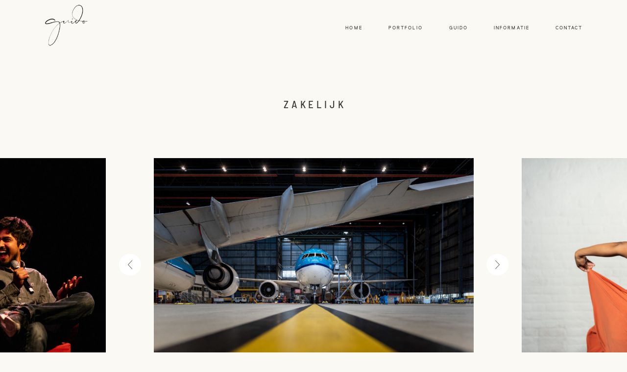

--- FILE ---
content_type: text/html; charset=UTF-8
request_url: https://www.guidofokkema.nl/gallery/zakelijk/
body_size: 27105
content:
<!DOCTYPE html>
<html lang="nl-NL" class="layout-default">
  <head>
  <meta charset="UTF-8" />
  <meta http-equiv="X-UA-Compatible" content="IE=edge"/>
  <meta name="viewport" content="width=device-width, user-scalable=no, initial-scale=1.0, maximum-scale=1.0, minimum-scale=1.0">
  <link rel="alternate" type="application/rss+xml" title="Guido Fokkema Fotografie RSS Feed" href="https://www.guidofokkema.nl/feed/" />
        <link rel="shortcut icon" href="https://www.guidofokkema.nl/wp-content/uploads/2019/09/favicon.ico" />
    <link rel="profile" href="https://gmpg.org/xfn/11">
  
  
  <script>
        var flex_theme_name = "porto 2";
        var flex_asset_url = "https://www.guidofokkema.nl/wp-content/plugins/flo-flex-builder/dist/";
      </script><meta name='robots' content='max-image-preview:large' />
	<style>img:is([sizes="auto" i], [sizes^="auto," i]) { contain-intrinsic-size: 3000px 1500px }</style>
	
	<!-- This site is optimized with the Yoast SEO Premium plugin v15.0 - https://yoast.com/wordpress/plugins/seo/ -->
	<title>Zakelijk - Guido Fokkema Fotografie</title><link rel="preload" data-rocket-preload as="image" href="https://www.guidofokkema.nl/wp-content/uploads/2022/11/IFFG2019-Openingsavond-preview-9-scaled.jpg" imagesrcset="https://www.guidofokkema.nl/wp-content/uploads/2022/11/IFFG2019-Openingsavond-preview-9-1150x767.jpg 1150w, https://www.guidofokkema.nl/wp-content/uploads/2022/11/IFFG2019-Openingsavond-preview-9-2022x1348.jpg 2022w, https://www.guidofokkema.nl/wp-content/uploads/2022/11/IFFG2019-Openingsavond-preview-9-1536x1024.jpg 1536w, https://www.guidofokkema.nl/wp-content/uploads/2022/11/IFFG2019-Openingsavond-preview-9-2048x1365.jpg 2048w" imagesizes="" fetchpriority="high">
	<meta name="robots" content="index, follow, max-snippet:-1, max-image-preview:large, max-video-preview:-1" />
	<link rel="canonical" href="https://www.guidofokkema.nl/gallery/zakelijk/" />
	<meta property="og:locale" content="nl_NL" />
	<meta property="og:type" content="article" />
	<meta property="og:title" content="Zakelijk - Guido Fokkema Fotografie" />
	<meta property="og:url" content="https://www.guidofokkema.nl/gallery/zakelijk/" />
	<meta property="og:site_name" content="Guido Fokkema Fotografie" />
	<meta property="article:publisher" content="https://www.facebook.com/GuidoFokkemaFotografie" />
	<meta property="article:author" content="https://www.facebook.com/GuidoFokkemaFotografie" />
	<meta property="article:modified_time" content="2022-11-21T15:48:25+00:00" />
	<meta property="og:image" content="https://www.guidofokkema.nl/wp-content/uploads/2022/11/vdPerk-AMTS-coffeetablebook-voorselectie-195-scaled.jpg" />
	<meta property="og:image:width" content="2560" />
	<meta property="og:image:height" content="1709" />
	<script type="application/ld+json" class="yoast-schema-graph">{"@context":"https://schema.org","@graph":[{"@type":"WebSite","@id":"https://www.guidofokkema.nl/#website","url":"https://www.guidofokkema.nl/","name":"Guido Fokkema Fotografie","description":"bruiloften, loveshoots, portretten en reportages","potentialAction":[{"@type":"SearchAction","target":"https://www.guidofokkema.nl/?s={search_term_string}","query-input":"required name=search_term_string"}],"inLanguage":"nl-NL"},{"@type":"ImageObject","@id":"https://www.guidofokkema.nl/gallery/zakelijk/#primaryimage","inLanguage":"nl-NL","url":"https://www.guidofokkema.nl/wp-content/uploads/2022/11/vdPerk-AMTS-coffeetablebook-voorselectie-195-scaled.jpg","width":2560,"height":1709,"caption":"KLM"},{"@type":"WebPage","@id":"https://www.guidofokkema.nl/gallery/zakelijk/#webpage","url":"https://www.guidofokkema.nl/gallery/zakelijk/","name":"Zakelijk - Guido Fokkema Fotografie","isPartOf":{"@id":"https://www.guidofokkema.nl/#website"},"primaryImageOfPage":{"@id":"https://www.guidofokkema.nl/gallery/zakelijk/#primaryimage"},"datePublished":"2022-11-21T12:42:55+00:00","dateModified":"2022-11-21T15:48:25+00:00","inLanguage":"nl-NL","potentialAction":[{"@type":"ReadAction","target":["https://www.guidofokkema.nl/gallery/zakelijk/"]}]}]}</script>
	<!-- / Yoast SEO Premium plugin. -->



<link rel="alternate" type="application/rss+xml" title="Guido Fokkema Fotografie &raquo; feed" href="https://www.guidofokkema.nl/feed/" />
<link rel="alternate" type="application/rss+xml" title="Guido Fokkema Fotografie &raquo; reacties feed" href="https://www.guidofokkema.nl/comments/feed/" />
<link rel="alternate" type="application/rss+xml" title="Guido Fokkema Fotografie &raquo; Zakelijk reacties feed" href="https://www.guidofokkema.nl/gallery/zakelijk/feed/" />
<style class="flo-flex-builder-css">.flex-block__element--has-animation{transform:scale(var(--animation-scale)) translate(var(--animation-left), var(--animation-top)) rotateY(var(--animation-rotate-y)) rotate(calc(var(--animation-rotate) + var(--rotateDeg))) !important;opacity:var(--animation-opacity) !important;filter:blur(var(--animation-blur));--animation-color: inherit;transform-origin:var(--animation-transform-origin)}.flex-block__element--has-animation.flex-block__element--animation-type-reveal{clip-path:inset(var(--animation-clip-top) var(--animation-clip-right) var(--animation-clip-bottom) var(--animation-clip-left))}.flex-block__element--has-animation.flex-block__element--action-type-hover:after{content:"";position:absolute;top:0;left:0;width:100%;height:100%;transform:translateY(calc(var(--animation-top) * -1)) scale(calc(1 / var(--animation-scale)));pointer-events:auto}.flex-block__element--has-animation.flex-block__element--action-type-hover a{z-index:1;position:relative}.a-group-is-hovered,.a-group-is-hovered *{cursor:pointer !important}.flex-group[data-trigger-links="true"] a{pointer-events:none}.flex-block__element--has-color-animation.flex-block__element--text,.flex-block__element--has-color-animation.flex-block__element--text a,.flex-block__element--has-color-animation.flex-block__element--text [style*="color"]{color:var(--animation-color) !important}.flex-block__element--has-color-animation.flex-block__element--shape{background-color:var(--animation-color) !important}.flex-block__element--has-color-animation.flex-block__element--vector svg[stroke],.flex-block__element--has-color-animation.flex-block__element--vector svg *[stroke]{stroke:var(--animation-color) !important}.flex-block__element--has-color-animation.flex-block__element--vector svg[fill],.flex-block__element--has-color-animation.flex-block__element--vector svg *[fill]{fill:var(--animation-color) !important}.flex-group[data-clip-content="true"]{overflow:hidden}.flex-element-type-countdown__timer{width:100%}.flex-element-type-countdown__timer>div{width:100%;align-items:flex-start;justify-content:space-between !important}.flex-element-type-countdown__digit-wrapper--text{line-height:1em !important}.flex-element-type-countdown__digit-wrapper--flip{display:flex;flex-wrap:wrap;justify-content:center}.flex-element-type-countdown__separator{color:var(--separators-color);line-height:1em !important}.flex-element-type-countdown__separator--text{line-height:1 !important}.flex-element-type-countdown__expired-message{display:flex;align-items:center;justify-content:center;width:100%;height:100%;color:var(--text-color)}.tick-text-inline{display:inline-block;text-align:center;min-width:1em}.tick-text-inline+.tick-text-inline{margin-left:-0.325em}.tick-group{display:flex;flex-direction:column;text-align:center}.tick-text-inline{color:#5a5d63 !important}.tick-flip-panel-text-wrapper{line-height:1 !important}.tick-flip-panel{background-color:#3b3d3b !important}.tick-flip{border-radius:0.12em !important}.tick-group .tick-text{font-weight:inherit}.tick-flip-shadow{box-shadow:none !important;overflow:hidden}.tick{font-size:1rem;white-space:nowrap;font-family:arial, sans-serif}.tick-char{width:1.5em}.tick-text-inline{display:inline-block;text-align:center;min-width:1em}.tick-text-inline+.tick-text-inline{margin-left:-0.325em}.tick-group{text-align:center}.tick-group:first-child{margin-left:0}.tick-group:last-child{margin-right:0}.tick-text-inline{color:#5a5d63 !important}.tick-text{color:var(--digits-text-view-color) !important}.tick-label{color:var(--labels-color) !important}.tick-flip-panel{color:var(--digits-color) !important;background-color:var(--cards-bg-color) !important}.tick-flip-panel-text-wrapper{line-height:1.45 !important}.tick-flip{border-radius:0.12em !important}.flex-element-type-logo{display:block;position:relative;width:100%;height:100%;overflow:hidden;user-select:none;cursor:pointer}.flex-element-type-logo,.flex-element-type-logo *{box-sizing:border-box;-webkit-tap-highlight-color:transparent}.flex-element-type-logo__text{display:block;position:absolute;left:50%;top:50%;transform:translate(-50%, -50%);text-align:center;width:100%}.flex-element-type-logo__text.left{text-align:left}.flex-element-type-logo__text.right{text-align:right}.flex-element-type-logo__image{display:block;width:100%;height:100%;background-size:contain;background-repeat:no-repeat;background-position:center center;transition:opacity .1s;transition-timing-function:cubic-bezier(0.25, 0.46, 0.45, 0.94)}.flex-element-type-logo__image--light{position:absolute;left:50%;top:50%;transform:translate(-50%, -50%);opacity:0}.flex-element-type-menu-mobile-popup{position:fixed;top:0;left:0;width:100vw;height:100vh;z-index:1234567890;display:flex;flex-direction:column;align-items:stretch;width:100%;height:100%;overflow:hidden;background-color:var(--mobilePopupBackgroundColor);color:var(--mobilePopupTextColor);opacity:0;pointer-events:none;transition:opacity .1s;transition-timing-function:cubic-bezier(0.25, 0.46, 0.45, 0.94)}.flex-element-type-menu-mobile-popup,.flex-element-type-menu-mobile-popup *{box-sizing:border-box;-webkit-tap-highlight-color:transparent}.flex-element-type-menu-mobile-popup--open{opacity:1;pointer-events:auto}.flex-element-type-menu-mobile-popup--mobilePopupShowLines .flex-element-type-menu-mobile-popup__header:after{content:"";display:block;position:absolute;bottom:.25rem;height:1px;width:calc(100% - 1.875rem * 2);background-color:currentColor}.flex-element-type-menu-mobile-popup--mobilePopupShowLines .flex-element-type-menu-mobile-popup__menu-item--root:not(:last-child).open:after{opacity:1}.flex-element-type-menu-mobile-popup--mobilePopupShowLines .flex-element-type-menu-mobile-popup__menu-item--root:not(:last-child):after{content:"";display:block;position:absolute;bottom:0;height:1px;width:100%;background-color:currentColor;opacity:0.2;transition:opacity .1s;transition-timing-function:cubic-bezier(0.25, 0.46, 0.45, 0.94)}.flex-element-type-menu-mobile-popup--mobilePopupTextPosition-left .flex-element-type-menu-mobile-popup__menu-item-header{justify-content:flex-start;text-align:left}.flex-element-type-menu-mobile-popup--mobilePopupTextPosition-center .flex-element-type-menu-mobile-popup__menu-item-header{justify-content:center;text-align:center}.flex-element-type-menu-mobile-popup__header{position:relative;display:flex;align-items:center;justify-content:center;height:4.375rem;margin-bottom:.0625rem}.flex-element-type-menu-mobile-popup__header-close-button{font-size:.8125rem;user-select:none;cursor:pointer}.flex-element-type-menu-mobile-popup__menu{position:relative;height:0;flex-grow:1;padding:0 1.875rem}.flex-element-type-menu-mobile-popup__menu-item{position:relative;overflow:visible !important}.flex-element-type-menu-mobile-popup__menu-item--root>.flex-element-type-menu-mobile-popup__menu-item-header{padding-top:1.5625rem;padding-bottom:1.75rem}.flex-element-type-menu-mobile-popup__menu-item--sub-item>.flex-element-type-menu-mobile-popup__menu-item-header{padding-bottom:1.9375rem}.flex-element-type-menu-mobile-popup__menu-item-header{position:relative;overflow:visible !important;display:flex;align-items:center;justify-content:space-between}.flex-element-type-menu-mobile-popup__menu-item-link{display:flex;align-items:center;color:inherit;user-select:none;cursor:pointer}.flex-element-type-menu-mobile-popup__menu-item-children-toggle{width:60px;height:100%;position:absolute;right:-25px;display:flex;align-items:center;justify-content:center;font-size:.375rem}.flex-element-type-menu-mobile-popup__menu-item-children-toggle.open i{transform:rotate(90deg)}.flex-element-type-menu-mobile-popup__menu-item-children-toggle i{display:inline-block;pointer-events:none;transition:transform .1s;transition-timing-function:cubic-bezier(0.25, 0.46, 0.45, 0.94)}.flex-element-type-menu-mobile-popup__menu-item-children{display:none}.flex-element-type-menu-mobile-popup-open,.flex-element-type-menu-mobile-popup-open *{overflow:hidden}.flex-element-type-menu{width:100%;height:100%}.flex-element-type-menu *{box-sizing:border-box}.flex-element-type-menu--horizontal .flex-element-type-menu__menu{justify-content:var(--horizontalAlign);align-items:var(--verticalAlign)}.flex-element-type-menu--horizontal .flex-element-type-menu__menu>.flex-element-type-menu__menu-item:not(:last-child){margin-right:var(--gap)}.flex-element-type-menu--horizontal.flex-element-type-menu--va-flex-start .flex-element-type-menu__menu>.flex-element-type-menu__menu-item>.flex-element-type-menu__menu-item-link{text-align:left}.flex-element-type-menu--horizontal.flex-element-type-menu--va-center .flex-element-type-menu__menu>.flex-element-type-menu__menu-item>.flex-element-type-menu__menu-item-link{text-align:center}.flex-element-type-menu--horizontal.flex-element-type-menu--va-flex-start .flex-element-type-menu__menu>.flex-element-type-menu__menu-item>.flex-element-type-menu__menu-item-link{text-align:right}.flex-element-type-menu--vertical .flex-element-type-menu__menu{flex-direction:column;justify-content:var(--verticalAlign);align-items:var(--horizontalAlign)}.flex-element-type-menu--vertical .flex-element-type-menu__menu>.flex-element-type-menu__menu-item:not(:last-child){margin-bottom:var(--gap)}.flex-element-type-menu--vertical.flex-element-type-menu--ha-flex-start .flex-element-type-menu__menu>.flex-element-type-menu__menu-item>.flex-element-type-menu__menu-item-link{text-align:left}.flex-element-type-menu--vertical.flex-element-type-menu--ha-center .flex-element-type-menu__menu>.flex-element-type-menu__menu-item>.flex-element-type-menu__menu-item-link{text-align:center}.flex-element-type-menu--vertical.flex-element-type-menu--ha-flex-start .flex-element-type-menu__menu>.flex-element-type-menu__menu-item>.flex-element-type-menu__menu-item-link{text-align:right}.flex-element-type-menu--space-evenly .flex-element-type-menu__menu{justify-content:space-between}.flex-element-type-menu--space-evenly .flex-element-type-menu__menu>.flex-element-type-menu__menu-item:not(:last-child){margin:0}.flex-element-type-menu__menu{display:flex;width:100%;height:100%;overflow:hidden}.flex-element-type-menu__menu-item{position:relative}.flex-element-type-menu__menu-item-link{display:inline-block;color:var(--textColor);-webkit-tap-highlight-color:transparent;user-select:none;cursor:pointer;transition:color .1s;transition-timing-function:cubic-bezier(0.25, 0.46, 0.45, 0.94)}.flex-element-type-menu__menu-item-link:hover{color:var(--textHoverColor)}.flex-element-type-menu__menu-item-link:not([href]):hover,.flex-element-type-menu__menu-item-link:not([href]){cursor:auto;color:var(--textColor)}.flex-element-type-menu__menu-item-children{position:absolute;display:flex;flex-direction:column;align-items:var(--subMenuTextAlign);text-align:var(--subMenuTextAlign);width:var(--subMenuWidth);background-color:var(--subMenuBackgroundColor);padding:1.25rem 0;z-index:12345678900;opacity:0;pointer-events:none;transition:opacity .1s;transition-timing-function:cubic-bezier(0.25, 0.46, 0.45, 0.94)}.flex-element-type-menu__menu-item-children,.flex-element-type-menu__menu-item-children *{box-sizing:border-box}.flex-element-type-menu__menu-item-children--open{opacity:1;pointer-events:auto}.flex-element-type-menu__menu-item-children:before{content:"";display:block;position:absolute;left:50%;top:50%;transform:translate(-50%, -50%);width:calc(100% + var(--subMenuDistanceFromMenu) * 2);height:calc(100% + var(--subMenuDistanceFromMenu) * 2)}.flex-element-type-menu__menu-item-children .flex-element-type-menu__menu-item{position:relative;padding:0 1.25rem;width:100%}.flex-element-type-menu__menu-item-children .flex-element-type-menu__menu-item:not(:last-child){margin-bottom:var(--subMenuGap)}.flex-element-type-menu__menu-item-children .flex-element-type-menu__menu-item-link{color:var(--subMenuTextColor);width:100%}.flex-element-type-menu__menu-item-children .flex-element-type-menu__menu-item-link:hover{color:var(--subMenuTextHoverColor)}.flex-element-type-menu__trigger{position:absolute;left:50%;top:50%;transform:translate(-50%, -50%);color:var(--color);transition:color .1s;transition-timing-function:cubic-bezier(0.25, 0.46, 0.45, 0.94)}.flex-element-type-menu__trigger-icon{font-size:2.125rem}.flex-element-type-menu__trigger-text{text-align:center}@media (max-width: 767px){.flex-element-type-menu--ha-center .flex-element-type-menu__menu-item{text-align:center}.flex-element-type-menu__menu{overflow:visible}.flex-element-type-menu__menu-item{display:flex;align-items:center}.flex-element-type-menu__menu-item--open>.flex-element-type-menu__menu-item-mobile-children-trigger{transform:rotate(90deg)}.flex-element-type-menu__menu-item-children:before{content:none}.flex-element-type-menu__menu-item-mobile-children-trigger{position:relative;margin-left:.625rem;font-size:.375rem;color:var(--textColor);z-index:2}.flex-element-type-menu__menu-item-mobile-children-trigger:after{content:"";display:block;position:absolute;left:50%;top:50%;transform:translate(-50%, -50%);width:calc(100% + 10px);height:calc(100% + 10px);user-select:none;cursor:pointer}.flex-element-type-menu__menu-item-mobile-children-trigger i{display:inline-block;transition:transform .1s;transition-timing-function:cubic-bezier(0.25, 0.46, 0.45, 0.94)}}.flex-element-type-socialLinks{display:flex;align-items:center;justify-content:space-between;flex-wrap:wrap;height:100%;width:100%}.flex-element-type-socialLinks__title{color:var(--title-color)}.flex-element-type-socialLinks--horizontal .flex-element-type-socialLinks__link:not(:last-child){margin-right:var(--gap)}.flex-element-type-socialLinks--vertical{flex-direction:column;flex-wrap:nowrap}.flex-element-type-socialLinks--vertical .flex-element-type-socialLinks__links-wrap{flex-direction:column}.flex-element-type-socialLinks--vertical .flex-element-type-socialLinks__link:not(:last-child){margin-bottom:var(--gap)}.flex-element-type-socialLinks__links-wrap{display:flex;align-items:center;flex-wrap:wrap}.flex-element-type-socialLinks__links-wrap--circleLine .flex-element-type-socialLinks__link--icons,.flex-element-type-socialLinks__links-wrap--squareLine .flex-element-type-socialLinks__link--icons,.flex-element-type-socialLinks__links-wrap--roundedLine .flex-element-type-socialLinks__link--icons{border:1px solid;padding:0.5em}.flex-element-type-socialLinks__links-wrap--circleLine .flex-element-type-socialLinks__link--icons,.flex-element-type-socialLinks__links-wrap--circleFilled .flex-element-type-socialLinks__link--icons{border-radius:50%}.flex-element-type-socialLinks__links-wrap--roundedLine .flex-element-type-socialLinks__link--icons,.flex-element-type-socialLinks__links-wrap--roundedFilled .flex-element-type-socialLinks__link--icons{border-radius:4px}.flex-element-type-socialLinks__links-wrap--circleFilled .flex-element-type-socialLinks__link--icons,.flex-element-type-socialLinks__links-wrap--squareFilled .flex-element-type-socialLinks__link--icons,.flex-element-type-socialLinks__links-wrap--roundedFilled .flex-element-type-socialLinks__link--icons{background-color:var(--socials-bg-color);padding:0.5em}.flex-element-type-socialLinks__link{display:inline-flex;text-decoration:none;transition:opacity .1s;transition-timing-function:cubic-bezier(0.25, 0.46, 0.45, 0.94);user-select:none;cursor:pointer}.flex-element-type-socialLinks__link--text{color:var(--socials-text-color)}.flex-element-type-socialLinks__link--text:hover,.flex-element-type-socialLinks__link--text:focus{color:var(--socials-text-color) !important;opacity:0.5}.flex-element-type-socialLinks__link--icons{color:var(--socials-icon-color);font-size:var(--iconSize)}.flex-element-type-socialLinks__link--icons:hover,.flex-element-type-socialLinks__link--icons:focus{color:var(--socials-icon-color) !important;opacity:0.5}.flex-element-type-search{width:100%;height:100%}.flex-element-type-search--expand-mode .flex-element-type-search__input-wrap{background-color:transparent;border-color:transparent !important}.flex-element-type-search--expand-mode .flex-element-type-search__input{opacity:0;pointer-events:none}.flex-element-type-search--expand-mode .flex-element-type-search__icon{color:var(--icon-color-when-collapsed)}.flex-element-type-search--expand-mode.flex-element-type-search--opened .flex-element-type-search__input-wrap--has-border{border-color:var(--line-color) !important}.flex-element-type-search--expand-mode.flex-element-type-search--opened .flex-element-type-search__input-wrap--has-background{background-color:var(--bg-color)}.flex-element-type-search--expand-mode.flex-element-type-search--opened .flex-element-type-search__input{opacity:1;pointer-events:auto}.flex-element-type-search--expand-mode.flex-element-type-search--opened .flex-element-type-search__icon{color:var(--icon-color)}.flex-element-type-search--expand-mode.flex-element-type-search--opened .flex-element-type-search__close-icon{opacity:1;pointer-events:auto}.flex-element-type-search--direction-reversed .flex-element-type-search__icon{left:0;right:auto;justify-content:flex-end}.flex-element-type-search--direction-reversed .flex-element-type-search__close-icon{left:auto;right:100%}.flex-element-type-search--direction-reversed .flex-element-type-search__input{text-align:right}.flex-element-type-search__input-wrap{width:100%;height:100%;position:relative;display:flex;align-items:center;box-sizing:border-box;border-color:var(--line-color) !important;padding:0 1em;transition:border-color .1s,background-color .1s;transition-timing-function:cubic-bezier(0.25, 0.46, 0.45, 0.94)}.flex-element-type-search__input-wrap--has-border{border-bottom:1px solid}.flex-element-type-search__input-wrap--has-background{background-color:var(--bg-color)}.flex-element-type-search__input{transition:opacity .1s;transition-timing-function:cubic-bezier(0.25, 0.46, 0.45, 0.94)}.flex-element-type-search__input,.flex-element-type-search__input::placeholder{border:0 !important;color:var(--input-color) !important}.flex-element-type-search__input:focus{outline:none}.flex-element-type-search__icon{position:absolute;right:0;top:0;width:2em;height:100%;display:flex;align-items:center;color:var(--icon-color);pointer-events:auto;user-select:none;cursor:pointer;transition:width .1s;transition-timing-function:cubic-bezier(0.25, 0.46, 0.45, 0.94)}.flex-element-type-search__icon i{font-size:1.2em}.flex-element-type-search__close-icon{position:absolute;left:100%;top:0;width:2em;height:100%;display:flex;align-items:center;justify-content:center;color:var(--icon-color-when-collapsed);opacity:0;pointer-events:none;user-select:none;cursor:pointer;transition:opacity .1s;transition-timing-function:cubic-bezier(0.25, 0.46, 0.45, 0.94)}.flex-element-type-search__close-icon i{font-size:1.2em}.flex-element-type-search__suggestions{box-shadow:0px 5px 20px rgba(42,42,42,0.05);border-radius:0px 0px 2px 2px;overflow:hidden}.flex-element-type-search__suggestions .ui-menu-item-wrapper{height:3.125rem;display:flex;align-items:center;padding:0 1.25rem;background-color:var(--scheme_1--has-background--default);color:var(--scheme_1--text--default);user-select:none;cursor:pointer;transition:color .1s,background-color .1s;transition-timing-function:cubic-bezier(0.25, 0.46, 0.45, 0.94)}.flex-element-type-search__suggestions .ui-menu-item-wrapper.ui-state-active,.flex-element-type-search__suggestions .ui-menu-item-wrapper.ui-state-hover,.flex-element-type-search__suggestions .ui-menu-item-wrapper.ui-state-focus{background-color:var(--scheme_1--has-background--accent);color:var(--scheme_1--text--accent)}html>body>main.flo_page_wrap>div.flo_page>div.flo-block>div.flo-block__container>div.flex-block>div.flex-block__main-container input.flex-element-type-search__input,.flex-element-type-search input,.flex-element-type-search__suggestion{width:100%;height:100%;border:none;color:inherit;padding:0;padding-top:0 !important;padding-right:0 !important;padding-bottom:0 !important;padding-left:0 !important;border-color:inherit;background-color:transparent;font-family:inherit;font-size:inherit;line-height:inherit;letter-spacing:inherit;text-transform:inherit}.flex-block__main-container .flex-element-type-search__input,.flex-block__main-container .flex-element-type-search__input::placeholder{font-family:inherit !important;font-size:inherit !important;font-weight:inherit !important;font-style:inherit !important;line-height:inherit !important;letter-spacing:inherit !important;text-decoration:inherit !important;text-transform:inherit !important}.flex-element-type-accordion{padding:1.25rem;box-sizing:border-box;width:100%}.flex-element-type-accordion__item{margin-bottom:var(--gap);display:flex;align-items:flex-start;position:relative}.flex-element-type-accordion__item.expanded .flex-element-type-accordion__item--background{opacity:1;pointer-events:auto}.flex-element-type-accordion__item--background{display:flex;background-color:var(--bg-color);border-radius:5px;position:absolute;left:-1.25rem;top:-1.25rem;padding:1.25rem;width:100%;z-index:2;opacity:0;box-sizing:content-box;pointer-events:none;box-shadow:0px 2px 28px rgba(42,42,42,0.1);transition:opacity .1s;transition-timing-function:cubic-bezier(0.25, 0.46, 0.45, 0.94)}.flex-element-type-accordion__item.expanded .flex-element-type-accordion__item-header-expand-icon{transform:rotate(180deg)}.flex-element-type-accordion__item.expanded.less-rotation .flex-element-type-accordion__item-header-expand-icon{transform:rotate(45deg)}.flex-element-type-accordion__item-pretitle{margin-right:0.5em;line-height:1em;flex-shrink:0;color:var(--title-color)}.flex-element-type-accordion__item-body{flex-grow:1;position:relative}.flex-element-type-accordion__item-body:hover .flex-element-type-accordion__item-header-expand-icon{opacity:0.7}.flex-element-type-accordion__item-header{cursor:pointer;display:flex;align-items:flex-start;justify-content:space-between}.flex-element-type-accordion__item-header-title{color:var(--title-color);word-break:break-all}.flex-element-type-accordion__item-header-expand-icon{margin-top:0.25em;margin-left:0.5em;font-size:1em;color:var(--title-color);transition:transform .1s,opacity .1s;transition-timing-function:cubic-bezier(0.25, 0.46, 0.45, 0.94)}.flex-element-type-accordion__item-text{margin-top:10px;overflow:hidden;color:var(--text-color);margin-bottom:0;box-sizing:content-box;word-break:break-all}.flex-element-type-accordion__item-separator{width:100%;height:1px;background-color:var(--lines-color);margin:var(--gap) 0}.flex-element-type-accordion__item-separator:last-child{display:none}.flex-element-type-instagram{height:100%;width:100%;display:flex;flex-direction:column;justify-content:space-around;overflow:hidden}.flex-element-type-instagram img[data-src]{opacity:0}.flex-element-type-instagram .loaded img{opacity:1}.flex-element-type-instagram,.flex-element-type-instagram *{box-sizing:border-box}.flex-element-type-instagram--layout-square .flex-element-type-instagram__link{width:calc(100% / var(--imagesPerRow) - var(--imagesGap) * 2);padding-top:calc(100% / var(--imagesPerRow) - var(--imagesGap) * 2);height:0}.flex-element-type-instagram--layout-square .flex-element-type-instagram__link--custom{overflow:hidden}.flex-element-type-instagram--layout-square .flex-element-type-instagram__link--custom img{height:100% !important}.flex-element-type-instagram--layout-square .flex-element-type-instagram__link img{position:absolute;height:auto;top:0;left:0;object-fit:cover}.flex-element-type-instagram--layout-masonry{display:block}.flex-element-type-instagram--layout-masonry .flex-element-type-instagram__link{width:calc(100% / var(--imagesPerRow) - var(--imagesGap) * 2);float:left}.flex-element-type-instagram__custom-link{text-align:center;color:var(--link-color);padding:1.25rem}.flex-element-type-instagram__custom-link--over{background-color:var(--link-bg-color);min-width:190px;position:absolute;z-index:1;left:50%;top:50%;transform:translate(-50%, -50%)}.flex-element-type-instagram__images-wrap{position:relative;display:flex;align-items:flex-start;justify-content:flex-start;flex-wrap:wrap;overflow:hidden;flex-direction:row;margin:calc(var(--imagesGap) * -1)}.flex-element-type-instagram__images-wrap--no-images{width:100%;height:100%;display:flex;align-items:center;justify-content:center;background-color:var(--fields-light-disabled);margin:0}.flex-element-type-instagram__link{position:relative;display:inline-block;margin:var(--imagesGap)}.flex-element-type-instagram__link img{width:100%}.flex-element-type-instagram__images-not-found{margin:0;color:var(--fields-light-focused);font-family:"Public Sans";font-size:15px;line-height:21px;letter-spacing:0.005em;font-weight:500}.flex-element-type-tabs{height:100%;width:100%}.flex-element-type-tabs--direction-left .flex-element-type-tabs__switcher,.flex-element-type-tabs--direction-right .flex-element-type-tabs__switcher{flex-direction:column;text-align:left;top:0}.flex-element-type-tabs--direction-left .flex-element-type-tabs__switcher-item,.flex-element-type-tabs--direction-right .flex-element-type-tabs__switcher-item{margin-bottom:var(--navigationItemGap)}.flex-element-type-tabs--direction-left .flex-element-type-tabs__switcher{right:calc(100% + var(--layoutGap))}.flex-element-type-tabs--direction-right .flex-element-type-tabs__switcher{left:calc(100% + var(--layoutGap))}.flex-element-type-tabs--direction-top .flex-element-type-tabs__switcher,.flex-element-type-tabs--direction-bottom .flex-element-type-tabs__switcher{left:0}.flex-element-type-tabs--direction-top .flex-element-type-tabs__switcher-item,.flex-element-type-tabs--direction-bottom .flex-element-type-tabs__switcher-item{margin-right:var(--navigationItemGap)}.flex-block__mobile-container .flex-element-type-tabs--direction-top .flex-element-type-tabs__switcher,.flex-block__mobile-container .flex-element-type-tabs--direction-bottom .flex-element-type-tabs__switcher{width:100%;overflow:hidden}.flex-block__mobile-container .flex-element-type-tabs--direction-top .flex-element-type-tabs__switcher .ps__rail-x,.flex-block__mobile-container .flex-element-type-tabs--direction-top .flex-element-type-tabs__switcher .ps__rail-y,.flex-block__mobile-container .flex-element-type-tabs--direction-bottom .flex-element-type-tabs__switcher .ps__rail-x,.flex-block__mobile-container .flex-element-type-tabs--direction-bottom .flex-element-type-tabs__switcher .ps__rail-y{display:none !important}.flex-element-type-tabs--direction-top .flex-element-type-tabs__switcher{bottom:calc(100% + var(--layoutGap))}.flex-element-type-tabs--direction-bottom .flex-element-type-tabs__switcher{top:calc(100% + var(--layoutGap))}.flex-element-type-tabs--space-evenly .flex-element-type-tabs__switcher{overflow:hidden}.flex-element-type-tabs--space-evenly.flex-element-type-tabs--direction-top .flex-element-type-tabs__switcher,.flex-element-type-tabs--space-evenly.flex-element-type-tabs--direction-bottom .flex-element-type-tabs__switcher{width:100%}.flex-element-type-tabs--space-evenly.flex-element-type-tabs--direction-left .flex-element-type-tabs__switcher,.flex-element-type-tabs--space-evenly.flex-element-type-tabs--direction-right .flex-element-type-tabs__switcher{height:100%}.flex-element-type-tabs--space-evenly .flex-element-type-tabs__switcher{justify-content:space-between}.flex-element-type-tabs--space-evenly .flex-element-type-tabs__switcher-item{margin:0}.flex-element-type-tabs--navigation-active-state-color .flex-element-type-tabs__switcher-item:hover,.flex-element-type-tabs--navigation-active-state-color .flex-element-type-tabs__switcher-item--active{color:var(--navigationActiveTextColor)}.flex-element-type-tabs--navigation-active-state-underline .flex-element-type-tabs__switcher-item{padding:.5rem .9375rem}.flex-element-type-tabs--navigation-active-state-underline .flex-element-type-tabs__switcher-item--active:after{opacity:1 !important}.flex-element-type-tabs--navigation-active-state-underline .flex-element-type-tabs__switcher-item:after{content:"";display:block;position:absolute;height:1px;width:100%;bottom:0;left:0;background-color:var(--navigationLineColor);pointer-events:none;opacity:0;transition:opacity .1s;transition-timing-function:cubic-bezier(0.25, 0.46, 0.45, 0.94)}.flex-element-type-tabs--navigation-active-state-background .flex-element-type-tabs__switcher-item{padding:.625rem 1.25rem;border-radius:.0625rem;transition:color .1s,background-color .1s;transition-timing-function:cubic-bezier(0.25, 0.46, 0.45, 0.94)}.flex-element-type-tabs--navigation-active-state-background .flex-element-type-tabs__switcher-item--active{opacity:1 !important;color:var(--navigationActiveBackgroundTextColor);background-color:var(--navigationActiveBackgroundColor)}.flex-element-type-tabs--layout-image .flex-element-type-tabs__slide-image,.flex-element-type-tabs--layout-image .flex-element-type-tabs__slide-image-placeholder{margin:0;height:100% !important;width:100%;min-height:100% !important;background-position:center center}.flex-element-type-tabs--layout-imageAndText.flex-element-type-tabs--layout-orientation-horizontal .flex-element-type-tabs__slide-image-placeholder,.flex-element-type-tabs--layout-imageAndText.flex-element-type-tabs--layout-orientation-horizontal .flex-element-type-tabs__slide-image,.flex-element-type-tabs--layout-imageAndText.flex-element-type-tabs--layout-orientation-horizontal-reverse .flex-element-type-tabs__slide-image-placeholder,.flex-element-type-tabs--layout-imageAndText.flex-element-type-tabs--layout-orientation-horizontal-reverse .flex-element-type-tabs__slide-image{height:100%;width:var(--width);min-width:var(--width)}.flex-element-type-tabs--layout-imageAndText.flex-element-type-tabs--layout-orientation-horizontal__slide-text-content,.flex-element-type-tabs--layout-imageAndText.flex-element-type-tabs--layout-orientation-horizontal-reverse__slide-text-content{height:100%}.flex-element-type-tabs--layout-imageAndText.flex-element-type-tabs--layout-orientation-horizontal .flex-element-type-tabs__slide{flex-direction:row}.flex-element-type-tabs--layout-imageAndText.flex-element-type-tabs--layout-orientation-horizontal .flex-element-type-tabs__slide-image-placeholder,.flex-element-type-tabs--layout-imageAndText.flex-element-type-tabs--layout-orientation-horizontal .flex-element-type-tabs__slide-image{margin-right:1.875rem}.flex-element-type-tabs--layout-imageAndText.flex-element-type-tabs--layout-orientation-horizontal-reverse .flex-element-type-tabs__slide{flex-direction:row-reverse}.flex-element-type-tabs--layout-imageAndText.flex-element-type-tabs--layout-orientation-horizontal-reverse .flex-element-type-tabs__slide-image-placeholder,.flex-element-type-tabs--layout-imageAndText.flex-element-type-tabs--layout-orientation-horizontal-reverse .flex-element-type-tabs__slide-image{margin-left:1.875rem}.flex-element-type-tabs--layout-imageAndText.flex-element-type-tabs--layout-orientation-vertical .flex-element-type-tabs__slide{flex-direction:column}.flex-element-type-tabs--layout-imageAndText.flex-element-type-tabs--layout-orientation-vertical .flex-element-type-tabs__slide-image-placeholder,.flex-element-type-tabs--layout-imageAndText.flex-element-type-tabs--layout-orientation-vertical .flex-element-type-tabs__slide-image{width:100%;margin-bottom:1.875rem;height:var(--height);min-height:var(--height)}.flex-element-type-tabs--navigation-tabs-style-number .flex-element-type-tabs__switcher-item{padding:.625rem}.flex-element-type-tabs--navigation-tabs-style-title.flex-element-type-tabs--navigation-tabs-alignment-left .flex-element-type-tabs__switcher-item{text-align:left}.flex-element-type-tabs--navigation-tabs-style-title.flex-element-type-tabs--navigation-tabs-alignment-right .flex-element-type-tabs__switcher-item{text-align:right}.flex-element-type-tabs__slider{height:100%;opacity:0}.flex-element-type-tabs__slider .slick-list,.flex-element-type-tabs__slider .slick-slide,.flex-element-type-tabs__slider .slick-track{height:100%}.flex-element-type-tabs__slider.slick-slider{opacity:1}.flex-element-type-tabs__slide{display:flex !important;align-items:stretch;height:100%}.flex-element-type-tabs__slide-image{background-size:cover}.flex-element-type-tabs__slide-image-placeholder{display:flex;align-items:center;justify-content:center;background-color:#f5f5f5;color:#b6b6b6}.flex-element-type-tabs__slide-image-placeholder i{font-size:1.3125rem}.flex-element-type-tabs__slide-text-content{position:relative}.flex-element-type-tabs__slide-title{margin-bottom:1.125rem;color:var(--titleColor)}.flex-element-type-tabs__slide-title:empty{display:none}.flex-element-type-tabs__slide-text{color:var(--textColor);height:0;flex-grow:1;position:relative}.flex-element-type-tabs__switcher{position:absolute !important;display:flex}.flex-element-type-tabs__switcher-item{position:relative;white-space:nowrap;color:var(--navigationTextColor);user-select:none;cursor:pointer;transition:color .1s;transition-timing-function:cubic-bezier(0.25, 0.46, 0.45, 0.94)}.flex-element-type-popup-close-button{display:block;position:relative;width:100%;height:100%;overflow:hidden;display:flex;align-items:center;color:var(--color);user-select:none;cursor:pointer;transition:color .1s;transition-timing-function:cubic-bezier(0.25, 0.46, 0.45, 0.94)}.flex-element-type-popup-close-button:hover{color:var(--hoverColor)}.flex-element-type-popup-close-button,.flex-element-type-popup-close-button *{-webkit-tap-highlight-color:transparent}.flex-element-type-popup-close-button__text,.flex-element-type-popup-close-button__icon{display:block;text-align:center}.flex-element-type-popup-close-button__icon{position:relative;width:100%;height:100%}.flex-element-type-popup-close-button__icon:before,.flex-element-type-popup-close-button__icon:after{content:"";display:block;position:absolute;left:50%;top:50%;background-color:currentColor;width:100%;height:var(--thickness);transform-origin:center center;transition:background-color .1s;transition-timing-function:cubic-bezier(0.25, 0.46, 0.45, 0.94)}.flex-element-type-popup-close-button__icon:before{transform:translate(-50%, -50%) rotate(45deg)}.flex-element-type-popup-close-button__icon:after{transform:translate(-50%, -50%) rotate(-45deg)}.flex-element-type-popup-toggle{position:relative;width:100%;height:100%;display:flex;align-items:center;color:var(--color);overflow:hidden;pointer-events:none;user-select:none;cursor:pointer;transition:color .1s;transition-timing-function:cubic-bezier(0.25, 0.46, 0.45, 0.94)}.flex-element-type-popup-toggle.clickable{pointer-events:all}.flex-element-type-popup-toggle,.flex-element-type-popup-toggle *{-webkit-tap-highlight-color:transparent}.flex-element-type-popup-toggle *{pointer-events:none}.flex-element-type-popup-toggle:hover{color:var(--color-hover)}.flex-element-type-popup-toggle--active .flex-element-type-popup-toggle__icon--open,.flex-element-type-popup-toggle--active .flex-element-type-popup-toggle__text--open{opacity:0;pointer-events:none}.flex-element-type-popup-toggle--active .flex-element-type-popup-toggle__icon--close,.flex-element-type-popup-toggle--active .flex-element-type-popup-toggle__text--close{opacity:1;pointer-events:auto}.flex-element-type-popup-toggle__icon,.flex-element-type-popup-toggle__text{transition:opacity .1s;transition-timing-function:cubic-bezier(0.25, 0.46, 0.45, 0.94)}.flex-element-type-popup-toggle__icon--open,.flex-element-type-popup-toggle__text--open{font-size:var(--icon-size)}.flex-element-type-popup-toggle__icon--close,.flex-element-type-popup-toggle__text--close{position:absolute;top:50%;left:50%;transform:translate(-50%, -50%);opacity:0;pointer-events:none;font-size:calc(var(--icon-size) / 2)}.flex-element-type-popup-toggle__icon-wrap{position:relative}.flex-element-type-popup-toggle__text{width:100%}.flex-element-type-tabs-switcher{overflow:hidden;width:100%;height:100%;display:flex}.flex-element-type-tabs-switcher,.flex-element-type-tabs-switcher *{-webkit-tap-highlight-color:transparent;outline:0}.flex-element-type-tabs-switcher__hint{width:100%;text-align:center;color:var(--fields-dark-hover);font-family:"Public Sans";font-size:12px;line-height:15.6px;font-weight:600}.flex-element-type-tabs-switcher--horizontal{justify-content:var(--horizontalAlign);align-items:var(--verticalAlign);flex-wrap:wrap}.flex-element-type-tabs-switcher--horizontal .flex-element-type-tabs-switcher__item:not(:last-child){margin-right:var(--itemsGap)}.flex-element-type-tabs-switcher--horizontal.flex-element-type-tabs-switcher--type-image .flex-element-type-tabs-switcher__item{height:100%}.flex-element-type-tabs-switcher--horizontal.flex-element-type-tabs-switcher--type-image .flex-element-type-tabs-switcher__item-image{height:100%}.flex-element-type-tabs-switcher--horizontal.flex-element-type-tabs-switcher--type-image .flex-element-type-tabs-switcher__item-image img{height:100%}.flex-element-type-tabs-switcher--horizontal.flex-element-type-tabs-switcher--type-image .flex-element-type-tabs-switcher__item-image-placeholder{height:100%;width:4.375rem}.flex-element-type-tabs-switcher--horizontal .ps__rail-x,.flex-element-type-tabs-switcher--horizontal .ps__rail-y{display:none !important}.flex-element-type-tabs-switcher--vertical{flex-direction:column;justify-content:var(--verticalAlign);align-items:var(--horizontalAlign)}.flex-element-type-tabs-switcher--vertical .flex-element-type-tabs-switcher__item:not(:last-child){margin-bottom:var(--itemsGap)}.flex-element-type-tabs-switcher--vertical.flex-element-type-tabs-switcher--type-image .flex-element-type-tabs-switcher__item{width:100%}.flex-element-type-tabs-switcher--vertical.flex-element-type-tabs-switcher--type-image .flex-element-type-tabs-switcher__item-image img{width:100%}.flex-element-type-tabs-switcher--vertical.flex-element-type-tabs-switcher--type-image .flex-element-type-tabs-switcher__item-image-placeholder{height:4.375rem;width:100%}.flex-element-type-tabs-switcher--space-evenly{justify-content:space-between}.flex-element-type-tabs-switcher--space-evenly .flex-element-type-tabs-switcher__item:not(:last-child){margin:0}@media (max-width: 767px){.flex-element-type-tabs-switcher--useSwipeOnMobile{flex-wrap:nowrap}}.flex-element-type-tabs-switcher--type-text .flex-element-type-tabs-switcher__item{color:var(--textColor);transition:color .1s;transition-timing-function:cubic-bezier(0.25, 0.46, 0.45, 0.94)}.flex-element-type-tabs-switcher--type-text .flex-element-type-tabs-switcher__item--active{color:var(--activeTextColor)}.flex-element-type-tabs-switcher--type-text .flex-element-type-tabs-switcher__item--color:hover,.flex-element-type-tabs-switcher--type-text .flex-element-type-tabs-switcher__item--color--active{color:var(--activeTextColor)}.flex-element-type-tabs-switcher--type-text .flex-element-type-tabs-switcher__item--underline{padding:.5rem .9375rem}.flex-element-type-tabs-switcher--type-text .flex-element-type-tabs-switcher__item--underline.flex-element-type-tabs-switcher__item--active:after{opacity:1 !important}.flex-element-type-tabs-switcher--type-text .flex-element-type-tabs-switcher__item--underline:after{content:"";display:block;position:absolute;height:1px;width:100%;bottom:0;left:0;background-color:var(--lineColor);pointer-events:none;opacity:0;transition:opacity .1s;transition-timing-function:cubic-bezier(0.25, 0.46, 0.45, 0.94)}.flex-element-type-tabs-switcher--type-text .flex-element-type-tabs-switcher__item--background{padding:.625rem 1.25rem;border-radius:.0625rem;transition:color .1s,background-color .1s;transition-timing-function:cubic-bezier(0.25, 0.46, 0.45, 0.94)}.flex-element-type-tabs-switcher--type-text .flex-element-type-tabs-switcher__item--background.flex-element-type-tabs-switcher__item--active{opacity:1 !important;color:var(--activeBgTextColor);background-color:var(--activeBgColor)}.flex-element-type-tabs-switcher--type-image .flex-element-type-tabs-switcher__item--active .flex-element-type-tabs-switcher__item-image{opacity:1}.flex-element-type-tabs-switcher--type-image .flex-element-type-tabs-switcher__item:hover:not(.flex-element-type-tabs-switcher__item--active) .flex-element-type-tabs-switcher__item-image{opacity:0.8}.flex-element-type-tabs-switcher__item{position:relative;white-space:nowrap;user-select:none;cursor:pointer}.flex-element-type-tabs-switcher--imageGrayscaleWhenInactive .flex-element-type-tabs-switcher__item .flex-element-type-tabs-switcher__item-image{filter:grayscale(100%)}.flex-element-type-tabs-switcher--imageGrayscaleWhenInactive .flex-element-type-tabs-switcher__item:hover .flex-element-type-tabs-switcher__item-image,.flex-element-type-tabs-switcher--imageGrayscaleWhenInactive .flex-element-type-tabs-switcher__item--active .flex-element-type-tabs-switcher__item-image{filter:grayscale(0%)}.flex-element-type-tabs-switcher__item-image{opacity:0.5;transition:opacity .1s,filter .1s;transition-timing-function:cubic-bezier(0.25, 0.46, 0.45, 0.94)}.flex-element-type-tabs-switcher__item-image img{display:block;max-width:initial !important}.flex-element-type-tabs-switcher__item-image-placeholder{display:flex;align-items:center;justify-content:center;background-color:#f5f5f5;color:#b6b6b6;background-position:center center}.flex-element-type-tabs-switcher__item-image-placeholder i{font-size:1.3125rem}.flex-element-type-tabs2{height:100%;width:100%}.flex-element-type-tabs2,.flex-element-type-tabs2 *{-webkit-tap-highlight-color:transparent;outline:0}.flex-element-type-tabs2 .ps__rail-y{opacity:0 !important}.flex-element-type-tabs2 .flex-element-type-tabs2__overlay-enabled{z-index:999;width:100%;height:100%;position:absolute;border-radius:var(--imageBorderRadius, 0)}.flex-element-type-tabs2--layout-imageAndText.flex-element-type-tabs2--layout-orientation-horizontal .flex-element-type-tabs2__slide,.flex-element-type-tabs2--layout-imageAndText.flex-element-type-tabs2--layout-orientation-horizontal-reverse .flex-element-type-tabs2__slide{align-items:flex-start}.flex-element-type-tabs2--layout-imageAndText.flex-element-type-tabs2--layout-orientation-horizontal .flex-element-type-tabs2__slide-text-content,.flex-element-type-tabs2--layout-imageAndText.flex-element-type-tabs2--layout-orientation-horizontal-reverse .flex-element-type-tabs2__slide-text-content{height:100%;padding-top:var(--textTopPadding)}.flex-element-type-tabs2--layout-imageAndText.flex-element-type-tabs2--layout-orientation-horizontal .flex-element-type-tabs2__slide-image-placeholder,.flex-element-type-tabs2--layout-imageAndText.flex-element-type-tabs2--layout-orientation-horizontal .flex-element-type-tabs2__slide-image{margin-right:var(--textSidePadding)}.flex-element-type-tabs2--layout-imageAndText.flex-element-type-tabs2--layout-orientation-horizontal-reverse .flex-element-type-tabs2__slide{flex-direction:row-reverse}.flex-element-type-tabs2--layout-imageAndText.flex-element-type-tabs2--layout-orientation-horizontal-reverse .flex-element-type-tabs2__slide-image-placeholder,.flex-element-type-tabs2--layout-imageAndText.flex-element-type-tabs2--layout-orientation-horizontal-reverse .flex-element-type-tabs2__slide-image{margin-left:var(--textSidePadding)}.flex-element-type-tabs2--layout-imageAndText.flex-element-type-tabs2--layout-orientation-vertical .flex-element-type-tabs2__slide{flex-direction:column;align-items:flex-start}.flex-element-type-tabs2--layout-imageAndText.flex-element-type-tabs2--layout-orientation-vertical .flex-element-type-tabs2__slide-image-placeholder,.flex-element-type-tabs2--layout-imageAndText.flex-element-type-tabs2--layout-orientation-vertical .flex-element-type-tabs2__slide-image{margin-bottom:var(--imageGap)}.flex-element-type-tabs2--layout-imageAndText.flex-element-type-tabs2--layout-orientation-vertical .flex-element-type-tabs2__slide-text-content{padding:0 var(--textPaddings)}.flex-element-type-tabs2--slideType-visibleNearby{overflow:hidden}.flex-element-type-tabs2--slideType-visibleNearby.flex-element-type-tabs2--layout-orientation-horizontal .flex-element-type-tabs2__slide-text-content,.flex-element-type-tabs2--slideType-visibleNearby.flex-element-type-tabs2--layout-orientation-horizontal-reverse .flex-element-type-tabs2__slide-text-content{width:var(--slideWidth) !important}.flex-element-type-tabs2--slideType-visibleNearby.flex-element-type-tabs2--layout-orientation-vertical .flex-element-type-tabs2__slide{width:var(--slideWidth) !important}.flex-element-type-tabs2--slideType-visibleNearby.flex-element-type-tabs2--centerMode .flex-element-type-tabs2__slide{margin-right:calc(var(--slideGap) / 2);margin-left:calc(var(--slideGap) / 2)}.flex-element-type-tabs2--slideType-visibleNearby .flex-element-type-tabs2__slide{margin-right:var(--slideGap)}.flex-element-type-tabs2--layout-image .flex-element-type-tabs2__slide-image{margin:0;height:100% !important;width:100%;min-height:100% !important}.flex-element-type-tabs2--layout-imageAndText.flex-element-type-tabs2--layout-orientation-horizontal.flex-element-type-tabs2--imageSize-fill .flex-element-type-tabs2__slide-image,.flex-element-type-tabs2--layout-imageAndText.flex-element-type-tabs2--layout-orientation-horizontal-reverse.flex-element-type-tabs2--imageSize-fill .flex-element-type-tabs2__slide-image{height:100%}.flex-element-type-tabs2--layout-imageAndText.flex-element-type-tabs2--layout-orientation-horizontal.flex-element-type-tabs2--imageSize-fit .flex-element-type-tabs2__slide-image,.flex-element-type-tabs2--layout-imageAndText.flex-element-type-tabs2--layout-orientation-horizontal-reverse.flex-element-type-tabs2--imageSize-fit .flex-element-type-tabs2__slide-image{height:auto}.flex-element-type-tabs2--layout-imageAndText.flex-element-type-tabs2--layout-orientation-horizontal .flex-element-type-tabs2__slide-image,.flex-element-type-tabs2--layout-imageAndText.flex-element-type-tabs2--layout-orientation-horizontal-reverse .flex-element-type-tabs2__slide-image{width:var(--imageWidth);min-width:var(--imageWidth)}.flex-element-type-tabs2--layout-imageAndText.flex-element-type-tabs2--layout-orientation-vertical.flex-element-type-tabs2--imageSize-fill .flex-element-type-tabs2__slide-image{width:100%}.flex-element-type-tabs2--layout-imageAndText.flex-element-type-tabs2--layout-orientation-vertical.flex-element-type-tabs2--imageSize-fit .flex-element-type-tabs2__slide-image{width:auto}.flex-element-type-tabs2--layout-imageAndText.flex-element-type-tabs2--layout-orientation-vertical .flex-element-type-tabs2__slide-image{height:var(--imageHeight);min-height:var(--imageHeight)}.flex-element-type-tabs2--layout-imageAndText.flex-element-type-tabs2--layout-orientation-horizontal .flex-element-type-tabs2__slide-image,.flex-element-type-tabs2--layout-imageAndText.flex-element-type-tabs2--layout-orientation-horizontal-reverse .flex-element-type-tabs2__slide-image{top:var(--imagePosition);transform:translateY(calc(var(--imagePosition) * -1))}.flex-element-type-tabs2--layout-imageAndText.flex-element-type-tabs2--layout-orientation-vertical .flex-element-type-tabs2__slide-image{left:var(--imagePosition);transform:translateX(calc(var(--imagePosition) * -1))}.flex-element-type-tabs2--textAlign-left .flex-element-type-tabs2__slide-text-content,.flex-element-type-tabs2--textAlign-left .flex-element-type-tabs2__slide-text-content *{text-align:left}.flex-element-type-tabs2--textAlign-center .flex-element-type-tabs2__slide-text-content,.flex-element-type-tabs2--textAlign-center .flex-element-type-tabs2__slide-text-content *{text-align:center}.flex-element-type-tabs2--textAlign-right .flex-element-type-tabs2__slide-text-content,.flex-element-type-tabs2--textAlign-right .flex-element-type-tabs2__slide-text-content *{text-align:right}.flex-element-type-tabs2__slider{height:100%;opacity:0}.flex-element-type-tabs2__slider .slick-list,.flex-element-type-tabs2__slider .slick-slide,.flex-element-type-tabs2__slider .slick-track{height:100%}.flex-element-type-tabs2__slider.slick-slider{opacity:1}.flex-element-type-tabs2__slider .slick-slide--hidden{display:none !important}.flex-element-type-tabs2__slider--allow-scroll .slick-list{overflow:visible}.flex-element-type-tabs2__slider .slick-active.has-link{cursor:pointer}.flex-element-type-tabs2__slide{display:flex !important;align-items:stretch;height:100%;outline:0;position:relative}.flex-element-type-tabs2__slide-scroll-button{width:40px;height:40px;display:none;justify-content:center;align-items:center;background:#fff;border-radius:20px;box-shadow:0 0 10px rgba(0,0,0,0.15);cursor:pointer;position:absolute;bottom:-20px;left:50%;transform:translateX(-50%)}.flex-element-type-tabs2__slide-scroll-button i{transition:all 0.5s;color:#3a3a3a}.flex-element-type-tabs2__slide-scroll-button i.scroll-direction-up{transform:rotate(180deg)}.flex-element-type-tabs2__slide-image{position:relative;--backgroundPosition: 0 0;--mobileBackgroundPosition: 0 0;background-size:cover;background-position:var(--backgroundPosition);border-radius:var(--imageBorderRadius, 0);object-fit:cover;object-position:var(--backgroundPosition)}@media (max-width: 767px){.flex-element-type-tabs2__slide-image{background-position:var(--mobileBackgroundPosition);object-position:var(--mobileBackgroundPosition)}}@media (max-width: 767px){.flex-block__element--synced .flex-element-type-tabs2__slide-image{background-position:var(--backgroundPosition);object-position:var(--backgroundPosition)}}.flex-element-type-tabs2__slide-image--hidden{display:none}.flex-element-type-tabs2__slide-image--placeholder{object-position:center}.flex-element-type-tabs2__slide-image-comparer{position:relative;width:100%;height:100%}.flex-element-type-tabs2__slide-image-comparer .flex-element-type-image-comparison{border-radius:var(--imageBorderRadius, 0);overflow:hidden !important}.flex-element-type-tabs2__slide-image-comparer .flex-element-type-tabs2__slide-image{position:absolute;top:0;left:0;width:100%;height:100%;opacity:0}.flex-element-type-tabs2__slide-text-content{position:relative;overflow:hidden}.flex-element-type-tabs2__slide-text-content *{margin-top:0}.flex-element-type-tabs2__slide-text-content.allow-scroll{overflow:scroll}.flex-element-type-tabs2__slide-title,.flex-element-type-tabs2__slide-text,.flex-element-type-tabs2__slide-lower-title{margin-top:0}.flex-element-type-tabs2 .flex-element-type-tabs2__slide-title{margin-bottom:var(--titleGap);color:var(--titleColor)}.flex-element-type-tabs2 .flex-element-type-tabs2__slide-title:empty{display:none}.flex-element-type-tabs2 .flex-element-type-tabs2__slide-text{color:var(--textColor);margin-bottom:var(--textGap);position:relative}.flex-element-type-tabs2 .flex-element-type-tabs2__slide-text a{text-decoration:underline;outline:0}.flex-element-type-tabs2 .flex-element-type-tabs2__slide-text:empty{display:none}.flex-element-type-tabs2 .flex-element-type-tabs2__slide-text p{margin:0;word-break:break-word}.flex-element-type-tabs2 .flex-element-type-tabs2__slide-text strong{font-weight:bold}.flex-element-type-tabs2 .flex-element-type-tabs2__slide-text i{font-style:italic}.flex-element-type-tabs2 .flex-element-type-tabs2__slide-text br{width:100%;min-height:1rem;display:block}.flex-element-type-tabs2 .flex-element-type-tabs2__slide-lower-title{margin-bottom:var(--lowerTitleGap);color:var(--lowerTitleColor)}.flex-element-type-tabs2 .flex-element-type-tabs2__slide-lower-title:empty{display:none}.flex-element-type-tabs2__slide-button{display:inline-flex;justify-content:center;align-items:center;text-align:center;position:relative;border-radius:var(--buttonCornerRadius);padding:.9375rem 1.5625rem;color:var(--buttonLabelColor);background-color:var(--buttonBackgroundColor);user-select:none;cursor:pointer;transition:color 0.5s, background-color 0.5s, border-color 0.5s, transform 0.5s, opacity 0.5s, border-radius 0.5s;-webkit-tap-highlight-color:transparent}.flex-element-type-tabs2__slide-button--client:not([href]){display:none}.flex-element-type-tabs2__slide-button-label{z-index:3;position:relative}.flex-element-type-tabs2__slide-button--hoverEffect-default{background-color:var(--buttonBackgroundColor) !important}.flex-element-type-tabs2__slide-button--hoverEffect-default.flex-element-type-tabs2__slide-button--hovered,.flex-element-type-tabs2__slide-button--hoverEffect-default.flex-element-type-tabs2__slide-button:hover{color:var(--buttonHoverLabelColor, var(--buttonLabelColor)) !important;background-color:var(--buttonHoverBackgroundColor, var(--buttonBackgroundColor)) !important;border-color:var(--buttonHoverBorderColor, var(--buttonBorderColor))}.flex-element-type-tabs2__slide-button--hoverEffect-slideUp{overflow:hidden}.flex-element-type-tabs2__slide-button--hoverEffect-slideUp:before{content:"";position:absolute;top:0;left:0;width:100%;height:100%;background-color:var(--buttonBackgroundColor) !important;z-index:-1}.flex-element-type-tabs2__slide-button--hoverEffect-slideUp:after{content:"";z-index:2;position:absolute;left:0;top:0;width:100%;height:100%;background-color:var(--buttonHoverBackgroundColor, var(--buttonBackgroundColor));opacity:0;transform:translateY(100%);transition:inherit}.flex-element-type-tabs2__slide-button--hoverEffect-slideUp.flex-element-type-tabs2__slide-button--hovered,.flex-element-type-tabs2__slide-button--hoverEffect-slideUp.flex-element-type-tabs2__slide-button:hover{color:var(--buttonHoverLabelColor, var(--buttonLabelColor)) !important;border-color:var(--buttonHoverBorderColor, var(--buttonBorderColor))}.flex-element-type-tabs2__slide-button--hoverEffect-slideUp.flex-element-type-tabs2__slide-button--hovered:after,.flex-element-type-tabs2__slide-button--hoverEffect-slideUp.flex-element-type-tabs2__slide-button:hover:after{opacity:1;transform:translateY(0)}.flex-element-type-tabs2__slide-button--hoverEffect-moveLeft{background-color:var(--buttonBackgroundColor) !important}.flex-element-type-tabs2__slide-button--hoverEffect-moveLeft.flex-element-type-tabs2__slide-button--hovered,.flex-element-type-tabs2__slide-button--hoverEffect-moveLeft.flex-element-type-tabs2__slide-button:hover{color:var(--buttonHoverLabelColor, var(--buttonLabelColor)) !important;background-color:var(--buttonHoverBackgroundColor, var(--buttonBackgroundColor)) !important;border-color:var(--buttonHoverBorderColor, var(--buttonBorderColor));transform:translate(-10px, -10px)}.flex-element-type-tabs2__slide-button--hoverEffect-moveLeft.flex-element-type-tabs2__slide-button--hovered:before,.flex-element-type-tabs2__slide-button--hoverEffect-moveLeft.flex-element-type-tabs2__slide-button:hover:before{transform:translate(10px, 10px)}.flex-element-type-tabs2__slide-button--hoverEffect-moveLeft:before{content:"";position:absolute;left:0px;top:0px;width:100%;height:100%;transform:none;transition:transform 0.5s}.flex-element-type-tabs2__slide-button--hoverEffect-fill:before{content:"";position:absolute;left:0;top:0;width:100%;height:100%;background-color:var(--buttonBackgroundColor);border-radius:var(--buttonCornerRadius);z-index:-1}.flex-element-type-tabs2__slide-button--hoverEffect-fill:after{content:"";width:calc(100% + var(--buttonBorderWidth) * 2);height:calc(100% + var(--buttonBorderWidth) * 2);position:absolute;z-index:2;border-radius:var(--buttonCornerRadius);background-color:var(--buttonHoverBackgroundColor, var(--buttonBackgroundColor)) !important;opacity:0;transform:scale(0.6);transition:inherit}.flex-element-type-tabs2__slide-button--hoverEffect-fill.flex-element-type-tabs2__slide-button--hovered,.flex-element-type-tabs2__slide-button--hoverEffect-fill.flex-element-type-tabs2__slide-button:hover{color:var(--buttonHoverLabelColor, var(--buttonLabelColor)) !important;border-color:var(--buttonHoverBorderColor, var(--buttonBorderColor))}.flex-element-type-tabs2__slide-button--hoverEffect-fill.flex-element-type-tabs2__slide-button--hovered:after,.flex-element-type-tabs2__slide-button--hoverEffect-fill.flex-element-type-tabs2__slide-button:hover:after{opacity:1;transform:scale(1)}.flex-element-type-tabs2__slide-button--hoverEffect-slideRight{overflow:hidden}.flex-element-type-tabs2__slide-button--hoverEffect-slideRight:before{content:"";position:absolute;top:0;left:0;width:100%;height:100%;z-index:-1;background-color:var(--buttonBackgroundColor) !important}.flex-element-type-tabs2__slide-button--hoverEffect-slideRight:after{content:"";z-index:2;position:absolute;left:0;top:0;width:100%;height:100%;background-color:var(--buttonHoverBackgroundColor);opacity:0;transform:translateX(-100%);transition:inherit}.flex-element-type-tabs2__slide-button--hoverEffect-slideRight.flex-element-type-tabs2__slide-button--hovered,.flex-element-type-tabs2__slide-button--hoverEffect-slideRight.flex-element-type-tabs2__slide-button:hover{color:var(--buttonHoverLabelColor, var(--buttonLabelColor)) !important;border-color:var(--buttonHoverBorderColor, var(--buttonBorderColor))}.flex-element-type-tabs2__slide-button--hoverEffect-slideRight.flex-element-type-tabs2__slide-button--hovered:after,.flex-element-type-tabs2__slide-button--hoverEffect-slideRight.flex-element-type-tabs2__slide-button:hover:after{opacity:1;transform:translateX(0)}.flex-element-type-tabs2__slide-button--hoverEffect-close{overflow:hidden;background-color:var(--buttonBackgroundColor) !important}.flex-element-type-tabs2__slide-button--hoverEffect-close *{position:relative;z-index:1}.flex-element-type-tabs2__slide-button--hoverEffect-close:before{content:"";position:absolute;left:0;top:0;width:100%;height:50%;background-color:var(--buttonHoverBackgroundColor, var(--buttonBackgroundColor));opacity:0;transform:translateY(-50%);transition:inherit}.flex-element-type-tabs2__slide-button--hoverEffect-close:after{content:"";position:absolute;left:0;bottom:0;width:100%;height:50%;background-color:var(--buttonHoverBackgroundColor, var(--buttonBackgroundColor));opacity:0;transform:translateY(50%);transition:inherit}.flex-element-type-tabs2__slide-button--hoverEffect-close.flex-element-type-tabs2__slide-button--hovered,.flex-element-type-tabs2__slide-button--hoverEffect-close.flex-element-type-tabs2__slide-button:hover{color:var(--buttonHoverLabelColor, var(--buttonLabelColor)) !important;border-color:var(--buttonHoverBorderColor, var(--buttonBorderColor))}.flex-element-type-tabs2__slide-button--hoverEffect-close.flex-element-type-tabs2__slide-button--hovered:before,.flex-element-type-tabs2__slide-button--hoverEffect-close.flex-element-type-tabs2__slide-button--hovered:after,.flex-element-type-tabs2__slide-button--hoverEffect-close.flex-element-type-tabs2__slide-button:hover:before,.flex-element-type-tabs2__slide-button--hoverEffect-close.flex-element-type-tabs2__slide-button:hover:after{opacity:1;transform:translateY(0)}.flex-element-type-tabs2__slide-button--has-border{border:var(--buttonBorderWidth) solid var(--buttonBorderColor)}.flex-element-type-tabs2__slide-button:hover{color:var(--buttonHoverLabelColor);background-color:var(--buttonHoverBackgroundColor);border-color:var(--buttonHoverBorderColor)}.flex-element-type-tabs2--slideType-visibleNearby.flex-element-type-tabs2--slideAnimation-zoom:not(.flex-element-type-tabs2--disableSlideTransition) .flex-element-type-tabs2__slide{transition:transform .1s;transition-timing-function:cubic-bezier(0.25, 0.46, 0.45, 0.94);transition-duration:var(--slideSpeed)}.flex-element-type-tabs2--slideType-visibleNearby.flex-element-type-tabs2--slideAnimation-zoom:not(.flex-element-type-tabs2--disableSlideTransition) .flex-element-type-tabs2__slide .flex-element-type-tabs2__slide-image,.flex-element-type-tabs2--slideType-visibleNearby.flex-element-type-tabs2--slideAnimation-zoom:not(.flex-element-type-tabs2--disableSlideTransition) .flex-element-type-tabs2__slide .flex-element-type-tabs2__overlay-enabled{transition:transform .1s;transition-timing-function:cubic-bezier(0.25, 0.46, 0.45, 0.94);transition-duration:var(--slideSpeed)}.flex-element-type-tabs2--slideType-visibleNearby.flex-element-type-tabs2--slideAnimation-zoom .flex-element-type-tabs2__slide{overflow:visible;margin-right:calc(var(--slideGap) / 2);margin-left:calc(var(--slideGap) / 2);--slideFactor: calc(30 * (var(--slideAnimationAmount) / 100))}.flex-element-type-tabs2--slideType-visibleNearby.flex-element-type-tabs2--slideAnimation-zoom .flex-element-type-tabs2__slide[data-slide-index="4"]{transform:translateX(calc( (4 * (var(--slideFactor) / 2) * -1%) +  (4 * (var(--slideFactor) / 2) * -1%) +  (4 * (var(--slideFactor) / 2) * -1%) +  (4 * (var(--slideFactor) / 2) * -1%)))}.flex-element-type-tabs2--slideType-visibleNearby.flex-element-type-tabs2--slideAnimation-zoom .flex-element-type-tabs2__slide[data-slide-index="4"] .flex-element-type-tabs2__slide-image,.flex-element-type-tabs2--slideType-visibleNearby.flex-element-type-tabs2--slideAnimation-zoom .flex-element-type-tabs2__slide[data-slide-index="4"] .flex-element-type-tabs2__overlay-enabled{transform:scale(calc(1 - var(--slideFactor) / 100 * 4))}.flex-element-type-tabs2--slideType-visibleNearby.flex-element-type-tabs2--slideAnimation-zoom .flex-element-type-tabs2__slide[data-slide-index="3"]{transform:translateX(calc( (3 * (var(--slideFactor) / 2) * -1%) +  (3 * (var(--slideFactor) / 2) * -1%) +  (3 * (var(--slideFactor) / 2) * -1%)))}.flex-element-type-tabs2--slideType-visibleNearby.flex-element-type-tabs2--slideAnimation-zoom .flex-element-type-tabs2__slide[data-slide-index="3"] .flex-element-type-tabs2__slide-image,.flex-element-type-tabs2--slideType-visibleNearby.flex-element-type-tabs2--slideAnimation-zoom .flex-element-type-tabs2__slide[data-slide-index="3"] .flex-element-type-tabs2__overlay-enabled{transform:scale(calc(1 - var(--slideFactor) / 100 * 3))}.flex-element-type-tabs2--slideType-visibleNearby.flex-element-type-tabs2--slideAnimation-zoom .flex-element-type-tabs2__slide[data-slide-index="2"]{transform:translateX(calc( (2 * (var(--slideFactor) / 2) * -1%) +  (2 * (var(--slideFactor) / 2) * -1%)))}.flex-element-type-tabs2--slideType-visibleNearby.flex-element-type-tabs2--slideAnimation-zoom .flex-element-type-tabs2__slide[data-slide-index="2"] .flex-element-type-tabs2__slide-image,.flex-element-type-tabs2--slideType-visibleNearby.flex-element-type-tabs2--slideAnimation-zoom .flex-element-type-tabs2__slide[data-slide-index="2"] .flex-element-type-tabs2__overlay-enabled{transform:scale(calc(1 - var(--slideFactor) / 100 * 2))}.flex-element-type-tabs2--slideType-visibleNearby.flex-element-type-tabs2--slideAnimation-zoom .flex-element-type-tabs2__slide[data-slide-index="1"]{transform:translateX(calc( (1 * (var(--slideFactor) / 2) * -1%)))}.flex-element-type-tabs2--slideType-visibleNearby.flex-element-type-tabs2--slideAnimation-zoom .flex-element-type-tabs2__slide[data-slide-index="1"] .flex-element-type-tabs2__slide-image,.flex-element-type-tabs2--slideType-visibleNearby.flex-element-type-tabs2--slideAnimation-zoom .flex-element-type-tabs2__slide[data-slide-index="1"] .flex-element-type-tabs2__overlay-enabled{transform:scale(calc(1 - var(--slideFactor) / 100 * 1))}.flex-element-type-tabs2--slideType-visibleNearby.flex-element-type-tabs2--slideAnimation-zoom .flex-element-type-tabs2__slide[data-slide-index="-1"]{transform:translateX(calc( (-1 * (var(--slideFactor) / 2) * -1%)))}.flex-element-type-tabs2--slideType-visibleNearby.flex-element-type-tabs2--slideAnimation-zoom .flex-element-type-tabs2__slide[data-slide-index="-1"] .flex-element-type-tabs2__slide-image,.flex-element-type-tabs2--slideType-visibleNearby.flex-element-type-tabs2--slideAnimation-zoom .flex-element-type-tabs2__slide[data-slide-index="-1"] .flex-element-type-tabs2__overlay-enabled{transform:scale(calc(1 - var(--slideFactor) / 100 * 1))}.flex-element-type-tabs2--slideType-visibleNearby.flex-element-type-tabs2--slideAnimation-zoom .flex-element-type-tabs2__slide[data-slide-index="-2"]{transform:translateX(calc( (-2 * (var(--slideFactor) / 2) * -1%) +  (-2 * (var(--slideFactor) / 2) * -1%)))}.flex-element-type-tabs2--slideType-visibleNearby.flex-element-type-tabs2--slideAnimation-zoom .flex-element-type-tabs2__slide[data-slide-index="-2"] .flex-element-type-tabs2__slide-image,.flex-element-type-tabs2--slideType-visibleNearby.flex-element-type-tabs2--slideAnimation-zoom .flex-element-type-tabs2__slide[data-slide-index="-2"] .flex-element-type-tabs2__overlay-enabled{transform:scale(calc(1 - var(--slideFactor) / 100 * 2))}.flex-element-type-tabs2--slideType-visibleNearby.flex-element-type-tabs2--slideAnimation-zoom .flex-element-type-tabs2__slide[data-slide-index="-3"]{transform:translateX(calc( (-3 * (var(--slideFactor) / 2) * -1%) +  (-3 * (var(--slideFactor) / 2) * -1%) +  (-3 * (var(--slideFactor) / 2) * -1%)))}.flex-element-type-tabs2--slideType-visibleNearby.flex-element-type-tabs2--slideAnimation-zoom .flex-element-type-tabs2__slide[data-slide-index="-3"] .flex-element-type-tabs2__slide-image,.flex-element-type-tabs2--slideType-visibleNearby.flex-element-type-tabs2--slideAnimation-zoom .flex-element-type-tabs2__slide[data-slide-index="-3"] .flex-element-type-tabs2__overlay-enabled{transform:scale(calc(1 - var(--slideFactor) / 100 * 3))}.flex-element-type-tabs2--slideType-visibleNearby.flex-element-type-tabs2--slideAnimation-zoom .flex-element-type-tabs2__slide[data-slide-index="-4"]{transform:translateX(calc( (-4 * (var(--slideFactor) / 2) * -1%) +  (-4 * (var(--slideFactor) / 2) * -1%) +  (-4 * (var(--slideFactor) / 2) * -1%) +  (-4 * (var(--slideFactor) / 2) * -1%)))}.flex-element-type-tabs2--slideType-visibleNearby.flex-element-type-tabs2--slideAnimation-zoom .flex-element-type-tabs2__slide[data-slide-index="-4"] .flex-element-type-tabs2__slide-image,.flex-element-type-tabs2--slideType-visibleNearby.flex-element-type-tabs2--slideAnimation-zoom .flex-element-type-tabs2__slide[data-slide-index="-4"] .flex-element-type-tabs2__overlay-enabled{transform:scale(calc(1 - var(--slideFactor) / 100 * 4))}.ffb--main-area-mobile .flex-element-type-tabs2__slide-image{background-position:var(--mobileBackgroundPosition);object-position:var(--mobileBackgroundPosition)}.flex-element-type-image-comparison{--handle-circle-size: 1.5rem;--handle-bottom: 2.625rem;--handle-width: 6.625rem;--handle-height: 1.5rem;position:relative;width:100%;height:100%;color:var(--handleColor)}.flex-element-type-image-comparison,.flex-element-type-image-comparison *{box-sizing:border-box}.flex-element-type-image-comparison--dragging,.flex-element-type-image-comparison--dragging .flex-element-type-image-comparison__handle{cursor:grabbing}.flex-element-type-image-comparison--horizontal .flex-element-type-image-comparison__handle-line{left:var(--handlePosition);width:1px}.flex-element-type-image-comparison--horizontal .flex-element-type-image-comparison__handle-line--top{top:0;height:calc(100% - var(--handle-bottom) - var(--handle-circle-size))}.flex-element-type-image-comparison--horizontal .flex-element-type-image-comparison__handle-line--bottom{height:var(--handle-bottom);bottom:0}.flex-element-type-image-comparison--horizontal .flex-element-type-image-comparison__handle{left:calc(var(--handlePosition) - var(--handle-width) / 2) !important}.flex-element-type-image-comparison--vertical .flex-element-type-image-comparison__handle-line{height:1px}.flex-element-type-image-comparison--vertical .flex-element-type-image-comparison__handle-line--top{right:0;top:var(--handlePosition);width:calc(100% - var(--handle-bottom) - var(--handle-circle-size))}.flex-element-type-image-comparison--vertical .flex-element-type-image-comparison__handle-line--bottom{width:var(--handle-bottom);top:var(--handlePosition);left:0}.flex-element-type-image-comparison--vertical .flex-element-type-image-comparison__image--before{clip-path:inset(0 0 calc(100% - var(--handlePosition)) 0)}.flex-element-type-image-comparison--vertical .flex-element-type-image-comparison__handle{flex-direction:column;height:var(--handle-width);width:var(--handle-height);left:var(--handle-bottom);top:calc(var(--handlePosition) - var(--handle-width) / 2) !important}.flex-element-type-image-comparison--vertical .flex-element-type-image-comparison__handle-arrow--left{transform:rotate(90deg)}.flex-element-type-image-comparison--vertical .flex-element-type-image-comparison__handle-arrow--right{transform:rotate(90deg)}.flex-element-type-tabs2 .flex-element-type-image-comparison:not(.flex-element-type-image-comparison--dragging) .flex-element-type-image-comparison__handle-line,.flex-element-type-tabs2 .flex-element-type-image-comparison:not(.flex-element-type-image-comparison--dragging) .flex-element-type-image-comparison__handle{transition:left .1s;transition-timing-function:cubic-bezier(0.25, 0.46, 0.45, 0.94);transition-duration:0.6s}.flex-element-type-tabs2 .flex-element-type-image-comparison:not(.flex-element-type-image-comparison--dragging) .flex-element-type-image-comparison__image--before{transition:clip-path .1s;transition-timing-function:cubic-bezier(0.25, 0.46, 0.45, 0.94);transition-duration:0.6s}.flex-element-type-tabs2 .flex-element-type-image-comparison:not(.flex-element-type-image-comparison--dragging) .flex-element-type-image-comparison__image--before,.flex-element-type-tabs2 .flex-element-type-image-comparison:not(.flex-element-type-image-comparison--dragging) .flex-element-type-image-comparison__image--after{border-radius:var(--imageBorderRadius, 0) !important}.flex-element-type-image-comparison__placeholder{display:flex;align-items:center;justify-content:center;width:100%;height:100%;color:var(--fields-light-focused);background-color:var(--fields-light-disabled);box-sizing:border-box;font-family:"Public Sans";font-size:15px;line-height:21px;letter-spacing:0.005em;font-weight:500}.flex-element-type-image-comparison__image{height:100% !important;width:100% !important;object-fit:cover}@media (min-width: 768px){.flex-element-type-image-comparison__image{object-position:var(--imagePosition)}}@media (max-width: 767px){.flex-element-type-image-comparison__image{object-position:var(--mobileImagePosition)}}.flex-element-type-image-comparison__image--before{position:absolute;top:0;left:0;overflow:hidden;z-index:1;clip-path:inset(0 calc(100% - var(--handlePosition)) 0 0)}.flex-element-type-image-comparison__handle-line{display:block;position:absolute;background-color:currentColor;z-index:2}.flex-element-type-image-comparison__handle{position:absolute;bottom:var(--handle-bottom) !important;top:auto !important;width:var(--handle-width);display:flex;align-items:center;justify-content:space-between;z-index:2;cursor:grab}.flex-element-type-image-comparison__handle-arrow i{font-size:var(--handle-circle-size)}.flex-element-type-image-comparison__handle-circle{width:var(--handle-circle-size);height:var(--handle-circle-size);border-radius:var(--handle-circle-size);overflow:hidden;border:1px solid currentColor;display:flex;align-items:center;justify-content:center;margin:0 1rem}.flex-element-type-image-comparison__handle-circle:after{content:"";display:block;width:4px;height:4px;border-radius:4px;overflow:hidden;background-color:currentColor}.flex-element-type-close-block{overflow:hidden;width:100%;height:100%;display:flex;align-items:center;cursor:pointer;position:relative;color:var(--color)}.flex-element-type-close-block:hover{color:var(--color-hover)}.flex-element-type-close-block i{font-size:var(--icon-size);transition:color .1s;transition-timing-function:cubic-bezier(0.25, 0.46, 0.45, 0.94)}.flex-element-type-close-block__text{transition:color .1s;transition-timing-function:cubic-bezier(0.25, 0.46, 0.45, 0.94)}.flex-element-type-tabs2-arrow{overflow:hidden;width:100%;height:100%;display:flex;align-items:center;cursor:pointer;position:relative;color:var(--color)}.flex-element-type-tabs2-arrow,.flex-element-type-tabs2-arrow *{-webkit-tap-highlight-color:transparent;outline:0}.flex-element-type-tabs2-arrow--has-custom-colors{color:var(--custom-color)}.flex-element-type-tabs2-arrow:hover{color:var(--color-hover)}.flex-element-type-tabs2-arrow i{font-size:var(--icon-size);transition:color .1s;transition-timing-function:cubic-bezier(0.25, 0.46, 0.45, 0.94)}.flex-element-type-tabs2-arrow__text{transition:color .1s;transition-timing-function:cubic-bezier(0.25, 0.46, 0.45, 0.94)}.flex-element-type-tabs2-arrow-option i{font-size:20px}.flex-element-type-tabs2-text{position:relative;width:100%;height:100%;overflow:hidden;text-align:var(--textAlign)}.flex-element-type-tabs2-text,.flex-element-type-tabs2-text *{-webkit-tap-highlight-color:transparent;outline:0}.flex-element-type-tabs2-text--has-custom-colors .flex-element-type-tabs2-text__title,.flex-element-type-tabs2-text--has-custom-colors .flex-element-type-tabs2-text__text,.flex-element-type-tabs2-text--has-custom-colors .flex-element-type-tabs2-text__lower-title{color:var(--custom-color)}.flex-element-type-tabs2-text__help-instruction{position:absolute;top:0;left:0;display:flex;align-items:center;justify-content:center;width:100%;height:100%;background-color:var(--fields-light-disabled);color:var(--fields-light-focused);padding:20px;box-sizing:border-box;font-family:"Public Sans";font-size:15px;line-height:21px;letter-spacing:0.005em;font-weight:500}.flex-element-type-tabs2-text__content{width:100%;height:100%}.flex-element-type-tabs2-text .flex-element-type-tabs2-text__title{margin-top:0;margin-bottom:var(--titleGap);color:var(--titleColor)}.flex-element-type-tabs2-text .flex-element-type-tabs2-text__text{margin-bottom:var(--textGap);color:var(--textColor)}.flex-element-type-tabs2-text .flex-element-type-tabs2-text__text p{margin:0}.flex-element-type-tabs2-text .flex-element-type-tabs2-text__text strong{font-weight:bold}.flex-element-type-tabs2-text .flex-element-type-tabs2-text__text i{font-style:italic}.flex-element-type-tabs2-text .flex-element-type-tabs2-text__text br{width:100%;min-height:1rem;display:block}.flex-element-type-tabs2-text .flex-element-type-tabs2-text__lower-title{color:var(--lowerTitleColor);margin-bottom:var(--lowerTitleGap)}.flex-element-type-tabs2-text__button{display:inline-flex;justify-content:center;align-items:center;text-align:center;position:relative;border-radius:var(--buttonCornerRadius);padding:.9375rem 1.5625rem;color:var(--buttonLabelColor);background-color:var(--buttonBackgroundColor);transition:color 0.5s, background-color 0.5s, border-color 0.5s, transform 0.5s, opacity 0.5s, border-radius 0.5s;-webkit-tap-highlight-color:transparent;user-select:none;cursor:pointer}.flex-element-type-tabs2-text__button--client:not([href]){display:none}.flex-element-type-tabs2-text__button--has-border{border:var(--buttonBorderWidth) solid var(--buttonBorderColor)}.flex-element-type-tabs2-text__button-label{z-index:3;position:relative}.flex-element-type-tabs2-text__button:hover{color:var(--buttonHoverLabelColor);background-color:var(--buttonHoverBackgroundColor);border-color:var(--buttonHoverBorderColor)}.flex-element-type-tabs2-text__button--hoverEffect-default{background-color:var(--buttonBackgroundColor) !important}.flex-element-type-tabs2-text__button--hoverEffect-default.flex-element-type-tabs2-text__button--hovered,.flex-element-type-tabs2-text__button--hoverEffect-default.flex-element-type-tabs2-text__button:hover{color:var(--buttonHoverLabelColor, var(--buttonLabelColor)) !important;background-color:var(--buttonHoverBackgroundColor, var(--buttonBackgroundColor)) !important;border-color:var(--buttonHoverBorderColor, var(--buttonBorderColor))}.flex-element-type-tabs2-text__button--hoverEffect-slideUp{overflow:hidden}.flex-element-type-tabs2-text__button--hoverEffect-slideUp:before{content:"";position:absolute;top:0;left:0;width:100%;height:100%;background-color:var(--buttonBackgroundColor) !important;z-index:-1}.flex-element-type-tabs2-text__button--hoverEffect-slideUp:after{content:"";z-index:2;position:absolute;left:0;top:0;width:100%;height:100%;background-color:var(--buttonHoverBackgroundColor, var(--buttonBackgroundColor));opacity:0;transform:translateY(100%);transition:inherit}.flex-element-type-tabs2-text__button--hoverEffect-slideUp.flex-element-type-tabs2-text__button--hovered,.flex-element-type-tabs2-text__button--hoverEffect-slideUp.flex-element-type-tabs2-text__button:hover{color:var(--buttonHoverLabelColor, var(--buttonLabelColor)) !important;border-color:var(--buttonHoverBorderColor, var(--buttonBorderColor))}.flex-element-type-tabs2-text__button--hoverEffect-slideUp.flex-element-type-tabs2-text__button--hovered:after,.flex-element-type-tabs2-text__button--hoverEffect-slideUp.flex-element-type-tabs2-text__button:hover:after{opacity:1;transform:translateY(0)}.flex-element-type-tabs2-text__button--hoverEffect-moveLeft{background-color:var(--buttonBackgroundColor) !important}.flex-element-type-tabs2-text__button--hoverEffect-moveLeft.flex-element-type-tabs2-text__button--hovered,.flex-element-type-tabs2-text__button--hoverEffect-moveLeft.flex-element-type-tabs2-text__button:hover{color:var(--buttonHoverLabelColor, var(--buttonLabelColor)) !important;background-color:var(--buttonHoverBackgroundColor, var(--buttonBackgroundColor)) !important;border-color:var(--buttonHoverBorderColor, var(--buttonBorderColor));transform:translate(-10px, -10px)}.flex-element-type-tabs2-text__button--hoverEffect-moveLeft.flex-element-type-tabs2-text__button--hovered:before,.flex-element-type-tabs2-text__button--hoverEffect-moveLeft.flex-element-type-tabs2-text__button:hover:before{transform:translate(10px, 10px)}.flex-element-type-tabs2-text__button--hoverEffect-moveLeft:before{content:"";position:absolute;left:0px;top:0px;width:100%;height:100%;transform:none;transition:transform 0.5s}.flex-element-type-tabs2-text__button--hoverEffect-fill:before{content:"";position:absolute;left:0;top:0;width:100%;height:100%;background-color:var(--buttonBackgroundColor);z-index:-1;border-radius:var(--buttonCornerRadius)}.flex-element-type-tabs2-text__button--hoverEffect-fill:after{content:"";width:calc(100% + var(--buttonBorderWidth) * 2);height:calc(100% + var(--buttonBorderWidth) * 2);position:absolute;z-index:2;border-radius:var(--buttonCornerRadius);background-color:var(--buttonHoverBackgroundColor, var(--buttonBackgroundColor)) !important;opacity:0;transform:scale(0.6);transition:inherit}.flex-element-type-tabs2-text__button--hoverEffect-fill.flex-element-type-tabs2-text__button--hovered,.flex-element-type-tabs2-text__button--hoverEffect-fill.flex-element-type-tabs2-text__button:hover{color:var(--buttonHoverLabelColor, var(--buttonLabelColor)) !important;border-color:var(--buttonHoverBorderColor, var(--buttonBorderColor))}.flex-element-type-tabs2-text__button--hoverEffect-fill.flex-element-type-tabs2-text__button--hovered:after,.flex-element-type-tabs2-text__button--hoverEffect-fill.flex-element-type-tabs2-text__button:hover:after{opacity:1;transform:scale(1)}.flex-element-type-tabs2-text__button--hoverEffect-slideRight{overflow:hidden}.flex-element-type-tabs2-text__button--hoverEffect-slideRight:before{content:"";position:absolute;top:0;left:0;width:100%;height:100%;z-index:-1;background-color:var(--buttonBackgroundColor) !important}.flex-element-type-tabs2-text__button--hoverEffect-slideRight:after{content:"";z-index:2;position:absolute;left:0;top:0;width:100%;height:100%;background-color:var(--buttonHoverBackgroundColor);opacity:0;transform:translateX(-100%);transition:inherit}.flex-element-type-tabs2-text__button--hoverEffect-slideRight.flex-element-type-tabs2-text__button--hovered,.flex-element-type-tabs2-text__button--hoverEffect-slideRight.flex-element-type-tabs2-text__button:hover{color:var(--buttonHoverLabelColor, var(--buttonLabelColor)) !important;border-color:var(--buttonHoverBorderColor, var(--buttonBorderColor))}.flex-element-type-tabs2-text__button--hoverEffect-slideRight.flex-element-type-tabs2-text__button--hovered:after,.flex-element-type-tabs2-text__button--hoverEffect-slideRight.flex-element-type-tabs2-text__button:hover:after{opacity:1;transform:translateX(0)}.flex-element-type-tabs2-text__button--hoverEffect-close{overflow:hidden;background-color:var(--buttonBackgroundColor) !important}.flex-element-type-tabs2-text__button--hoverEffect-close *{position:relative;z-index:1}.flex-element-type-tabs2-text__button--hoverEffect-close:before{content:"";position:absolute;left:0;top:0;width:100%;height:50%;background-color:var(--buttonHoverBackgroundColor, var(--buttonBackgroundColor));opacity:0;transform:translateY(-50%);transition:inherit}.flex-element-type-tabs2-text__button--hoverEffect-close:after{content:"";position:absolute;left:0;bottom:0;width:100%;height:50%;background-color:var(--buttonHoverBackgroundColor, var(--buttonBackgroundColor));opacity:0;transform:translateY(50%);transition:inherit}.flex-element-type-tabs2-text__button--hoverEffect-close.flex-element-type-tabs2-text__button--hovered,.flex-element-type-tabs2-text__button--hoverEffect-close.flex-element-type-tabs2-text__button:hover{color:var(--buttonHoverLabelColor, var(--buttonLabelColor)) !important;border-color:var(--buttonHoverBorderColor, var(--buttonBorderColor))}.flex-element-type-tabs2-text__button--hoverEffect-close.flex-element-type-tabs2-text__button--hovered:before,.flex-element-type-tabs2-text__button--hoverEffect-close.flex-element-type-tabs2-text__button--hovered:after,.flex-element-type-tabs2-text__button--hoverEffect-close.flex-element-type-tabs2-text__button:hover:before,.flex-element-type-tabs2-text__button--hoverEffect-close.flex-element-type-tabs2-text__button:hover:after{opacity:1;transform:translateY(0)}html{--maskPill: url("data:image/svg+xml,%3Csvg width='421' height='776' viewBox='0 0 421 776' fill='none' xmlns='http://www.w3.org/2000/svg'%3E%3Cpath d='M0 202.818C0 90.8048 91.7508 0 204.931 0H216.069C329.249 0 421 90.8048 421 202.818V573.182C421 685.195 329.249 776 216.069 776H204.931C91.7508 776 0 685.195 0 573.182V202.818Z' fill='black'/%3E%3C/svg%3E%0A");--maskEllipse: url("data:image/svg+xml,%3Csvg width='475' height='716' viewBox='0 0 475 716' fill='none' xmlns='http://www.w3.org/2000/svg'%3E%3Cellipse cx='237.5' cy='358' rx='237.5' ry='358' fill='black'/%3E%3C/svg%3E%0A");--maskArch: url("data:image/svg+xml,%3Csvg width='553' height='682' viewBox='0 0 553 682' fill='none' xmlns='http://www.w3.org/2000/svg'%3E%3Cpath d='M0 276.048C0 123.591 123.793 0 276.5 0C429.207 0 553 123.591 553 276.048V682H0V276.048Z' fill='black'/%3E%3C/svg%3E%0A");--maskTopRightArch: url("data:image/svg+xml,%3Csvg width='468' height='715' viewBox='0 0 468 715' fill='none' xmlns='http://www.w3.org/2000/svg'%3E%3Cpath d='M468 715L0 715L0 0L246.462 0C368.814 0 468 99.6472 468 222.568L468 715Z' fill='black'/%3E%3C/svg%3E%0A");--maskTopLeftArch: url("data:image/svg+xml,%3Csvg viewBox='0 0 468 715' width='468px' height='715px' xmlns='http://www.w3.org/2000/svg'%3E%3Cpath d='M 468 0 L 0 0 L 0 715 L 246.462 715 C 368.814 715 468 615.353 468 492.432 L 468 0 Z' fill='black' transform='matrix(-1, 0, 0, -1, 468, 715)'/%3E%3C/svg%3E%0A");--maskBottomLeftArch: url("data:image/svg+xml,%3Csvg width='467' height='712' viewBox='0 0 467 712' fill='none' xmlns='http://www.w3.org/2000/svg'%3E%3Cpath d='M0 0H467V712H221.065C98.9742 712 0 612.771 0 490.366V0Z' fill='black'/%3E%3C/svg%3E%0A");--maskBottomRightArch: url("data:image/svg+xml,%3Csvg viewBox='0 0 467 712' width='467px' height='712px' xmlns='http://www.w3.org/2000/svg'%3E%3Cpath d='M 0 712 L 467 712 L 467 0 L 221.065 0 C 98.974 0 0 99.229 0 221.634 L 0 712 Z' fill='black' transform='matrix(-1, 0, 0, -1, 467, 712)'/%3E%3C/svg%3E%0A");--maskArchAndEllipse: url("data:image/svg+xml,%3Csvg width='696' height='805' viewBox='0 0 696 805' fill='none' xmlns='http://www.w3.org/2000/svg'%3E%3Cpath d='M695.399 246.602C695.399 382.797 622.217 493.204 531.942 493.204C441.668 493.204 368.486 382.797 368.486 246.602C368.486 110.408 441.668 0 531.942 0C622.217 0 695.399 110.408 695.399 246.602Z' fill='black'/%3E%3Cpath d='M338.251 805H0V289.134H178.132C266.564 289.134 338.251 361.029 338.251 449.715V805Z' fill='black'/%3E%3C/svg%3E%0A")}.ffb--main-area-mobile-element--type-image__content[style*="--imageMask"],.ffb--main-area-element--type-image__content[style*="--imageMask"],.flex-block__element--image[style*="--imageMask"]{-webkit-mask-image:var(--imageMask);-webkit-mask-size:auto var(--imageMaskSize);-webkit-mask-position:var(--imageMaskLeftPosition) var(--imageMaskTopPosition);-webkit-mask-repeat:no-repeat;mask-image:var(--imageMask);mask-size:auto var(--imageMaskSize);mask-position:var(--imageMaskLeftPosition) var(--imageMaskTopPosition);mask-repeat:no-repeat}.ffb--main-area-mobile-element__image-overlay,.ffb--main-area-element__image-overlay{position:absolute;top:0;left:0;width:100%;height:100%;-webkit-mask-image:var(--imageMask);-webkit-mask-size:auto var(--imageMaskSize);-webkit-mask-position:var(--imageMaskLeftPosition) var(--imageMaskTopPosition);-webkit-mask-repeat:no-repeat;mask-image:var(--imageMask);mask-size:auto var(--imageMaskSize);mask-position:var(--imageMaskLeftPosition) var(--imageMaskTopPosition);mask-repeat:no-repeat;z-index:1}.flex-element-scroll-top{display:flex;align-items:center;flex-direction:row;width:100%;height:100%;border-radius:var(--border-radius);background-color:var(--background-color);transition:color 0.5s, background-color 0.5s, border-color 0.5s;user-select:none;cursor:pointer}.flex-element-scroll-top--use-border{border:var(--border-width) solid;border-color:var(--border-color)}.flex-element-scroll-top,.flex-element-scroll-top *{box-sizing:border-box}.flex-element-scroll-top.flex-element-scroll-top--alignment-left{justify-content:flex-start}.flex-element-scroll-top.flex-element-scroll-top--alignment-center{justify-content:center}.flex-element-scroll-top.flex-element-scroll-top--alignment-right{justify-content:flex-end}.flex-element-scroll-top--layout-variant-vertical,.flex-element-scroll-top--layout-variant-rounded{flex-direction:column-reverse;text-align:center;justify-content:center !important}.flex-element-scroll-top--layout-variant-vertical.flex-element-scroll-top--alignment-left,.flex-element-scroll-top--layout-variant-rounded.flex-element-scroll-top--alignment-left{align-items:flex-start}.flex-element-scroll-top--layout-variant-vertical.flex-element-scroll-top--alignment-center,.flex-element-scroll-top--layout-variant-rounded.flex-element-scroll-top--alignment-center{align-items:center}.flex-element-scroll-top--layout-variant-vertical.flex-element-scroll-top--alignment-right,.flex-element-scroll-top--layout-variant-rounded.flex-element-scroll-top--alignment-right{align-items:flex-end}.flex-element-scroll-top--layout-variant-vertical.flex-element-scroll-top--layout-text-icon .flex-element-scroll-top__icon,.flex-element-scroll-top--layout-variant-rounded.flex-element-scroll-top--layout-text-icon .flex-element-scroll-top__icon{margin-left:0;margin-bottom:0.25rem}.flex-element-scroll-top__icon,.flex-element-scroll-top__text{transition:color 0.5s}.flex-element-scroll-top__icon{font-size:var(--icon-width);margin-left:1.25rem;color:var(--icon-color)}.flex-element-scroll-top__custom-icon{width:var(--icon-width);height:var(--icon-width);background-size:cover !important;background-repeat:no-repeat !important;background-position:center !important}.flex-element-scroll-top__text{color:var(--text-color)}.flex-element-scroll-top--layout-icon .flex-element-scroll-top__icon{margin-left:0}@media screen and (min-width: 767px){.flex-block .flex-element-scroll-top:hover{background-color:var(--hover-background-color);border-color:var(--hover-border-color)}.flex-block .flex-element-scroll-top:hover .flex-element-scroll-top__text{color:var(--hover-text-color)}.flex-block .flex-element-scroll-top:hover .flex-element-scroll-top__icon{color:var(--hover-icon-color)}}.flex-block__element--button{border:0 !important}.flex-element-type-button,.flex-block__element--button{width:100%;height:100%;display:flex;align-items:center;justify-content:center;text-decoration:none !important}.flex-element-type-button__content,.flex-block__element--button__content{color:var(--button-color, #000) !important;transition:color 0.5s, background-color 0.5s, border-color 0.5s, transform 0.5s, opacity 0.5s, border-radius 0.5s;-webkit-tap-highlight-color:transparent;width:100%;height:100%;display:flex;align-items:center;justify-content:center;box-sizing:border-box;position:relative;z-index:2;border-radius:var(--border-radius);overflow:hidden}.flex-element-type-button__content p,.flex-element-type-button__content h1,.flex-element-type-button__content h2,.flex-element-type-button__content h3,.flex-element-type-button__content h4,.flex-element-type-button__content h5,.flex-element-type-button__content h6,.flex-block__element--button__content p,.flex-block__element--button__content h1,.flex-block__element--button__content h2,.flex-block__element--button__content h3,.flex-block__element--button__content h4,.flex-block__element--button__content h5,.flex-block__element--button__content h6{margin:0;text-align:center;color:inherit !important;font-size:inherit !important;font-weight:inherit !important}.flex-element-type-button__content--use-border,.flex-block__element--button__content--use-border{border:var(--border-width) solid;border-color:var(--border-color)}.flex-element-type-button__content--hoverEffect-default,.flex-block__element--button__content--hoverEffect-default{background-color:var(--backgroundColor) !important}.flex-element-type-button__content--hoverEffect-default.flex-element-type-button__content--hovered,.flex-element-type-button__content--hoverEffect-default.flex-block__element--button__content:hover,.flex-block__element--button__content--hoverEffect-default.flex-element-type-button__content--hovered,.flex-block__element--button__content--hoverEffect-default.flex-block__element--button__content:hover{color:var(--hover-color, var(--button-color)) !important;background-color:var(--hover-background-color, var(--backgroundColor)) !important;border-color:var(--hover-border-color, var(--border-color))}.flex-element-type-button__content--hoverEffect-slideUp,.flex-block__element--button__content--hoverEffect-slideUp{overflow:hidden}.flex-element-type-button__content--hoverEffect-slideUp:before,.flex-block__element--button__content--hoverEffect-slideUp:before{content:"";position:absolute;top:0;left:0;width:100%;height:100%;background-color:var(--backgroundColor) !important;z-index:-1}.flex-element-type-button__content--hoverEffect-slideUp:after,.flex-block__element--button__content--hoverEffect-slideUp:after{content:"";z-index:-1;position:absolute;left:0;top:0;width:100%;height:100%;background-color:var(--hover-background-color, var(--backgroundColor));opacity:0;transform:translateY(100%);transition:inherit}.flex-element-type-button__content--hoverEffect-slideUp.flex-element-type-button__content--hovered,.flex-element-type-button__content--hoverEffect-slideUp.flex-block__element--button__content:hover,.flex-block__element--button__content--hoverEffect-slideUp.flex-element-type-button__content--hovered,.flex-block__element--button__content--hoverEffect-slideUp.flex-block__element--button__content:hover{color:var(--hover-color, var(--button-color)) !important;border-color:var(--hover-border-color, var(--border-color))}.flex-element-type-button__content--hoverEffect-slideUp.flex-element-type-button__content--hovered:after,.flex-element-type-button__content--hoverEffect-slideUp.flex-block__element--button__content:hover:after,.flex-block__element--button__content--hoverEffect-slideUp.flex-element-type-button__content--hovered:after,.flex-block__element--button__content--hoverEffect-slideUp.flex-block__element--button__content:hover:after{opacity:1;transform:translateY(0)}.flex-element-type-button__content--hoverEffect-moveLeft,.flex-block__element--button__content--hoverEffect-moveLeft{background-color:var(--backgroundColor) !important}.flex-element-type-button__content--hoverEffect-moveLeft.flex-element-type-button__content--hovered,.flex-element-type-button__content--hoverEffect-moveLeft.flex-block__element--button__content:hover,.flex-block__element--button__content--hoverEffect-moveLeft.flex-element-type-button__content--hovered,.flex-block__element--button__content--hoverEffect-moveLeft.flex-block__element--button__content:hover{color:var(--hover-color, var(--button-color)) !important;background-color:var(--hover-background-color, var(--backgroundColor)) !important;border-color:var(--hover-border-color, var(--border-color));transform:translate(-10px, -10px)}.flex-element-type-button__content--hoverEffect-moveLeft.flex-element-type-button__content--hovered:before,.flex-element-type-button__content--hoverEffect-moveLeft.flex-block__element--button__content:hover:before,.flex-block__element--button__content--hoverEffect-moveLeft.flex-element-type-button__content--hovered:before,.flex-block__element--button__content--hoverEffect-moveLeft.flex-block__element--button__content:hover:before{transform:translate(10px, 10px)}.flex-element-type-button__content--hoverEffect-moveLeft:before,.flex-block__element--button__content--hoverEffect-moveLeft:before{content:"";position:absolute;left:0px;top:0px;width:100%;height:100%;transform:none;transition:transform 0.5s}.flex-element-type-button__content--hoverEffect-fill:before,.flex-block__element--button__content--hoverEffect-fill:before{content:"";position:absolute;left:0;top:0;width:100%;height:100%;background-color:var(--backgroundColor);z-index:-1}.flex-element-type-button__content--hoverEffect-fill:after,.flex-block__element--button__content--hoverEffect-fill:after{content:"";width:calc(100% + var(--border-width, 0px) * 2);height:calc(100% + var(--border-width, 0px) * 2);position:absolute;z-index:-1;border-radius:var(--border-radius);background-color:var(--hover-background-color, var(--backgroundColor)) !important;opacity:0;transform:scale(0.6);transition:inherit}.flex-element-type-button__content--hoverEffect-fill.flex-element-type-button__content--hovered,.flex-element-type-button__content--hoverEffect-fill.flex-block__element--button__content:hover,.flex-block__element--button__content--hoverEffect-fill.flex-element-type-button__content--hovered,.flex-block__element--button__content--hoverEffect-fill.flex-block__element--button__content:hover{color:var(--hover-color, var(--button-color)) !important;border-color:var(--hover-border-color, var(--border-color))}.flex-element-type-button__content--hoverEffect-fill.flex-element-type-button__content--hovered:after,.flex-element-type-button__content--hoverEffect-fill.flex-block__element--button__content:hover:after,.flex-block__element--button__content--hoverEffect-fill.flex-element-type-button__content--hovered:after,.flex-block__element--button__content--hoverEffect-fill.flex-block__element--button__content:hover:after{opacity:1;transform:scale(1)}.flex-element-type-button__content--hoverEffect-slideRight,.flex-block__element--button__content--hoverEffect-slideRight{overflow:hidden}.flex-element-type-button__content--hoverEffect-slideRight:before,.flex-block__element--button__content--hoverEffect-slideRight:before{content:"";position:absolute;top:0;left:0;width:100%;height:100%;z-index:-1;background-color:var(--backgroundColor) !important}.flex-element-type-button__content--hoverEffect-slideRight:after,.flex-block__element--button__content--hoverEffect-slideRight:after{content:"";z-index:-1;position:absolute;left:0;top:0;width:100%;height:100%;background-color:var(--hover-background-color, var(--backgroundColor));opacity:0;transform:translateX(-100%);transition:inherit}.flex-element-type-button__content--hoverEffect-slideRight.flex-element-type-button__content--hovered,.flex-element-type-button__content--hoverEffect-slideRight.flex-block__element--button__content:hover,.flex-block__element--button__content--hoverEffect-slideRight.flex-element-type-button__content--hovered,.flex-block__element--button__content--hoverEffect-slideRight.flex-block__element--button__content:hover{color:var(--hover-color, var(--button-color)) !important;border-color:var(--hover-border-color, var(--border-color))}.flex-element-type-button__content--hoverEffect-slideRight.flex-element-type-button__content--hovered:after,.flex-element-type-button__content--hoverEffect-slideRight.flex-block__element--button__content:hover:after,.flex-block__element--button__content--hoverEffect-slideRight.flex-element-type-button__content--hovered:after,.flex-block__element--button__content--hoverEffect-slideRight.flex-block__element--button__content:hover:after{opacity:1;transform:translateX(0)}.flex-element-type-button__content--hoverEffect-close,.flex-block__element--button__content--hoverEffect-close{overflow:hidden;background-color:var(--backgroundColor) !important}.flex-element-type-button__content--hoverEffect-close *,.flex-block__element--button__content--hoverEffect-close *{position:relative;z-index:1}.flex-element-type-button__content--hoverEffect-close:before,.flex-block__element--button__content--hoverEffect-close:before{content:"";position:absolute;left:0;top:0;width:100%;height:50%;background-color:var(--hover-background-color, var(--backgroundColor));opacity:0;transform:translateY(-50%);transition:inherit}.flex-element-type-button__content--hoverEffect-close:after,.flex-block__element--button__content--hoverEffect-close:after{content:"";position:absolute;left:0;bottom:0;width:100%;height:50%;background-color:var(--hover-background-color, var(--backgroundColor));opacity:0;transform:translateY(50%);transition:inherit}.flex-element-type-button__content--hoverEffect-close.flex-element-type-button__content--hovered,.flex-element-type-button__content--hoverEffect-close.flex-block__element--button__content:hover,.flex-block__element--button__content--hoverEffect-close.flex-element-type-button__content--hovered,.flex-block__element--button__content--hoverEffect-close.flex-block__element--button__content:hover{color:var(--hover-color, var(--button-color)) !important;border-color:var(--hover-border-color, var(--border-color))}.flex-element-type-button__content--hoverEffect-close.flex-element-type-button__content--hovered:before,.flex-element-type-button__content--hoverEffect-close.flex-element-type-button__content--hovered:after,.flex-element-type-button__content--hoverEffect-close.flex-block__element--button__content:hover:before,.flex-element-type-button__content--hoverEffect-close.flex-block__element--button__content:hover:after,.flex-block__element--button__content--hoverEffect-close.flex-element-type-button__content--hovered:before,.flex-block__element--button__content--hoverEffect-close.flex-element-type-button__content--hovered:after,.flex-block__element--button__content--hoverEffect-close.flex-block__element--button__content:hover:before,.flex-block__element--button__content--hoverEffect-close.flex-block__element--button__content:hover:after{opacity:1;transform:translateY(0)}.flex-typerwriter-word{display:inline-block}u .flex-typerwriter-letter{text-decoration:underline}.flex-typerwriter-letter--animated{display:inline-block}.flex-typerwriter-caret{width:1px;background:#000000;position:absolute;z-index:999}.flex-typerwriter-caret--finished{animation:flex-typerwriter-caret-blink 1s step-end infinite}@keyframes flex-typerwriter-caret-blink{from,to{background-color:transparent}50%{background-color:#000000}}.flex-element-type-tabs2-pagination{position:relative;width:100%;height:100%;text-align:var(--textAlign);color:var(--color)}.flex-element-type-tabs2-pagination,.flex-element-type-tabs2-pagination *{-webkit-tap-highlight-color:transparent;outline:0}.flex-element-type-tabs2-pagination--has-custom-colors{color:var(--custom-color)}@supports (-webkit-touch-callout: none){html.a-flex-popup-is-open{height:-webkit-fill-available}@media (max-width: 767px){html.a-flex-popup-is-open{overflow:hidden}}html.a-flex-popup-is-open body{height:-webkit-fill-available}html.a-flex-popup-is-open .flex-block--is-popup{height:-webkit-fill-available !important}html.a-flex-popup-is-open .flex-block--is-popup>.flex-block__main-container,html.a-flex-popup-is-open .flex-block--is-popup>.flex-block__mobile-container{height:-webkit-fill-available !important}}.flex-block--is-popup{position:fixed;top:0;left:0;z-index:99999999999;height:100vh;opacity:0}.flex-block--is-popup,.flex-block--is-popup *{pointer-events:none !important}.flex-block--is-popup .flex-block__main-container,.flex-block--is-popup .flex-block__mobile-container{height:100vh !important}.flex-block--is-popup .flex-block__element{height:var(--el-full-height)}.flex-block:not(.flex-block--popup-appear-animation-none){transition:transform .1s,opacity .1s,filter .1s;transition-timing-function:cubic-bezier(0.25, 0.46, 0.45, 0.94);transition-duration:var(--duration)}.flex-block--popup-appear-animation-none{opacity:0}.flex-block--popup-appear-animation-none.flex-block--popup-visible{opacity:1}.flex-block--popup-appear-animation-fadeIn{opacity:0}.flex-block--popup-appear-animation-fadeIn.flex-block--popup-visible{opacity:1}.flex-block--popup-appear-animation-zoomOut{opacity:0;transform:scale(calc(var(--size) / 100))}.flex-block--popup-appear-animation-zoomOut.flex-block--popup-visible{opacity:1;transform:scale(1)}.flex-block--popup-appear-animation-zoomIn{opacity:0;transform:scale(calc(var(--size) / 100))}.flex-block--popup-appear-animation-zoomIn.flex-block--popup-visible{opacity:1;transform:scale(1)}.flex-block--popup-appear-animation-slideRight{opacity:0;transform:translateX(calc(var(--travel) * 1px))}.flex-block--popup-appear-animation-slideRight.flex-block--popup-visible{opacity:1;transform:translateX(0)}.flex-block--popup-appear-animation-slideLeft{opacity:0;transform:translateX(calc(var(--travel) * -1px))}.flex-block--popup-appear-animation-slideLeft.flex-block--popup-visible{opacity:1;transform:translateX(0)}.flex-block--popup-appear-animation-slideUp{opacity:0;transform:translateY(calc(var(--travel) * 1px))}.flex-block--popup-appear-animation-slideUp.flex-block--popup-visible{opacity:1;transform:translateX(0)}.flex-block--popup-appear-animation-slideDown{opacity:0;transform:translateY(calc(var(--travel) * -1px))}.flex-block--popup-appear-animation-slideDown.flex-block--popup-visible{opacity:1;transform:translateX(0)}.flex-block--popup-appear-animation-blurIn{opacity:0;filter:blur(calc(var(--blur) * 1px))}.flex-block--popup-appear-animation-blurIn.flex-block--popup-visible{opacity:1;filter:none}.flex-block--popup-visible{transition-delay:var(--delay) !important}.flex-block--popup-finished-opening:not(.flex-block--popup-allow-scroll){pointer-events:auto !important}.flex-block--popup-finished-opening .flex-block__main-container *,.flex-block--popup-finished-opening .flex-block__mobile-container *{pointer-events:auto !important}.flex-slideshow{position:relative;width:100vw !important}.flex-slideshow .slick-slide{outline:none !important}.flex-slideshow__arrow{position:absolute;display:flex;align-items:center;justify-content:center;width:4.444444444444445%;height:11.661807580174926%;color:var(--desktop-color, #000);z-index:1;transform:translateY(10px);outline-color:var(--desktop-color, #000);user-select:none;cursor:pointer;transition:color .1s;transition-timing-function:cubic-bezier(0.25, 0.46, 0.45, 0.94)}.flex-slideshow__arrow i{font-size:var(--arrowsSize)}.flex-slideshow__arrow--prev{left:var(--prevArrowLeft);top:var(--prevArrowTop)}.flex-slideshow__arrow--next{left:var(--nextArrowLeft);top:var(--nextArrowTop)}.flex-slideshow .slick-dots{position:absolute;left:var(--dotsLeft);top:var(--dotsTop);z-index:1;width:5.777777777777778%;height:4.081632653061225%;display:flex;align-items:center;justify-content:center;list-style:none;margin:0;padding:0;font-size:var(--dotsSize);transform:translateY(50%)}.flex-slideshow .slick-dots li{flex-shrink:0;width:var(--dotsSize);height:var(--dotsSize);border-radius:50%;background-color:var(--desktop-color, #000);opacity:0.3;user-select:none;cursor:pointer;transition:background-color .1s,opacity .1s;transition-timing-function:cubic-bezier(0.25, 0.46, 0.45, 0.94)}.flex-slideshow .slick-dots li.slick-active,.flex-slideshow .slick-dots li:hover{opacity:1}.flex-slideshow .slick-dots li:not(:last-child){margin-right:0.375rem}.flex-slideshow .slick-dots li button{display:none}@media (max-width: 767px){.flex-slideshow__arrow{width:11.428571428571429%;height:8%;color:var(--mobile-color)}.flex-slideshow__arrow--prev{left:var(--prevArrowMobileLeft);top:var(--prevArrowMobileTop)}.flex-slideshow__arrow--next{left:var(--nextArrowMobileLeft);top:var(--nextArrowMobileTop)}.flex-slideshow .slick-dots{width:14.857142857142858%;height:2.8000000000000003%;left:var(--dotsMobileLeft);top:var(--dotsMobileTop)}.flex-slideshow .slick-dots li{background-color:var(--mobile-color)}}@media (min-width: 768px){html.flex-third-party{font-size:1.25vw}}@media (max-width: 767px){html.flex-third-party{font-size:4.2vw}}.flex-block{overflow:hidden;width:100%}.flex-block *{font-weight:normal;-webkit-font-smoothing:antialiased;-moz-osx-font-smoothing:grayscale}.flex-block-root{transform:none !important;padding:0 !important;position:relative;-webkit-font-smoothing:antialiased}.flex-block-root,.flex-block-root .flo-block__container{z-index:0}@media (min-width: 768px){.flex-block--desktop-fullscreen .flex-block__main-container{height:100vh !important}.flex-block--desktop-fullscreen .flex-block__element{height:var(--el-full-height)}.flex-block--desktop-fullscreen .flex-block__element--desktop-vertical-alignment-bottom{top:auto !important;bottom:calc( 40em - var(--position-top) - var(--el-actual-height)) !important}.flex-block--desktop-fullscreen .flex-block__element--desktop-vertical-alignment-middle{top:calc(50% - calc(20em - var(--position-top)))}}@media (max-width: 767px){.flex-block--mobile-fullscreen .flex-block__main-container,.flex-block--mobile-fullscreen .flex-block__mobile-container{height:100vh !important}.flex-block--mobile-fullscreen .flex-block__element{height:var(--el-full-height)}.flex-block--mobile-fullscreen .flex-block__element--mobile-vertical-alignment-bottom{top:auto !important;bottom:calc( 40em - var(--position-top) - var(--el-actual-height)) !important}.flex-block--mobile-fullscreen .flex-block__element--mobile-vertical-alignment-middle{top:calc(50% - calc(20em - var(--position-top)))}}.flex-block__main-container{position:relative;height:var(--height, 46em);background-color:var(--bg-color, #fff);color:#000;margin-top:var(--margin-top);margin-bottom:var(--margin-bottom)}.flex-block__main-container p{margin-bottom:0}.flex-block__overlay{position:absolute;top:0;left:0;width:100%;height:100%;pointer-events:none;opacity:1;z-index:2;transition:opacity 0.2s linear}.flex-block .flex-group{position:absolute}.flex-block .flex-group.server-rendered{display:none}@media (min-width: 768px){.flex-block .flex-group.server-rendered[data-device="desktop"]{display:block}}@media (max-width: 767px){.flex-block .flex-group.server-rendered[data-device="mobile"]{display:block}}.flex-element-animation-helper{--el-full-height: var(--el-height);width:var(--el-width);height:var(--el-height);position:absolute;left:var(--position-left);top:var(--position-top);z-index:var(--z-index)}@media (min-width: 768px) and (max-width: 1024px){.flex-element-animation-helper{left:var(--position-left-tablet);top:var(--position-top-tablet);width:var(--el-width-tablet);height:var(--el-height-tablet)}}.flex-block__element{display:flex;--el-full-height: var(--el-height);line-height:1.15;transform:rotate(var(--rotateDeg));--el-full-height: var(--el-height);width:var(--el-width);height:var(--el-height);position:absolute;left:var(--position-left);top:var(--position-top);z-index:var(--z-index)}@media (min-width: 768px) and (max-width: 1024px){.flex-block__element{left:var(--position-left-tablet);top:var(--position-top-tablet);width:var(--el-width-tablet);height:var(--el-height-tablet)}}.flex-block__element--vertical-line{border-left:thin solid !important;width:0 !important;color:var(--backgroundColor)}.flex-block__element--horizontal-line{border-bottom:thin solid !important;height:0 !important;color:var(--backgroundColor)}.flex-block__element--text,.flex-block__element--button,.flex-block__element--shape,.flex-block__element--image{border-width:var(--border-width, 0);border-color:var(--border-color, transparent);border-radius:var(--border-radius);border-style:solid}.flex-block__element--image{overflow:hidden}.flex-block__element--embed iframe{width:var(--el-width) !important;height:var(--el-height) !important;pointer-events:var(--disabled-embed-scroll) !important}.flex-block__element--text,.flex-block__element--button,.flex-block__element--shape,.flex-block__element--line{background-color:var(--backgroundColor, transparent)}.flex-block__element--text,.flex-block__element--button{flex-direction:column;justify-content:var(--text-vertical-align);padding:var(--el-paddings);word-wrap:break-word}.flex-block__element--text .spacer,.flex-block__element--button .spacer{white-space:pre-wrap}.flex-block__element--text .spacer:before,.flex-block__element--button .spacer:before{content:" "}.flex-block__element--text p,.flex-block__element--button p{width:100%}.flex-block__element--text .flex-block__text-content,.flex-block__element--button .flex-block__text-content{display:flex;flex-direction:column;word-wrap:break-word}.flex-block__element--text .flex-block__text-content:not(.old-editor-content),.flex-block__element--button .flex-block__text-content:not(.old-editor-content){text-align:var(--text-align)}.flex-block__element--text .flex-block__text-content:not(.old-editor-content):not([data-font]),.flex-block__element--button .flex-block__text-content:not(.old-editor-content):not([data-font]){font-family:var(--font-family);font-size:var(--font-size);line-height:var(--line-height);letter-spacing:var(--letter-spacing)}.flex-block__element--text .flex-block__text-content:not(.old-editor-content) h1,.flex-block__element--text .flex-block__text-content:not(.old-editor-content) h2,.flex-block__element--text .flex-block__text-content:not(.old-editor-content) h3,.flex-block__element--text .flex-block__text-content:not(.old-editor-content) h4,.flex-block__element--text .flex-block__text-content:not(.old-editor-content) h5,.flex-block__element--text .flex-block__text-content:not(.old-editor-content) h6,.flex-block__element--text .flex-block__text-content:not(.old-editor-content) p,.flex-block__element--text .flex-block__text-content:not(.old-editor-content) span,.flex-block__element--text .flex-block__text-content:not(.old-editor-content) div,.flex-block__element--button .flex-block__text-content:not(.old-editor-content) h1,.flex-block__element--button .flex-block__text-content:not(.old-editor-content) h2,.flex-block__element--button .flex-block__text-content:not(.old-editor-content) h3,.flex-block__element--button .flex-block__text-content:not(.old-editor-content) h4,.flex-block__element--button .flex-block__text-content:not(.old-editor-content) h5,.flex-block__element--button .flex-block__text-content:not(.old-editor-content) h6,.flex-block__element--button .flex-block__text-content:not(.old-editor-content) p,.flex-block__element--button .flex-block__text-content:not(.old-editor-content) span,.flex-block__element--button .flex-block__text-content:not(.old-editor-content) div{font-size:inherit !important;line-height:inherit !important;letter-spacing:inherit !important;font-weight:inherit !important}.flex-block__element--text .flex-block__text-content:not(.old-editor-content) h1:not(.has-inline-font),.flex-block__element--text .flex-block__text-content:not(.old-editor-content) h2:not(.has-inline-font),.flex-block__element--text .flex-block__text-content:not(.old-editor-content) h3:not(.has-inline-font),.flex-block__element--text .flex-block__text-content:not(.old-editor-content) h4:not(.has-inline-font),.flex-block__element--text .flex-block__text-content:not(.old-editor-content) h5:not(.has-inline-font),.flex-block__element--text .flex-block__text-content:not(.old-editor-content) h6:not(.has-inline-font),.flex-block__element--text .flex-block__text-content:not(.old-editor-content) p:not(.has-inline-font),.flex-block__element--text .flex-block__text-content:not(.old-editor-content) span:not(.has-inline-font),.flex-block__element--text .flex-block__text-content:not(.old-editor-content) div:not(.has-inline-font),.flex-block__element--button .flex-block__text-content:not(.old-editor-content) h1:not(.has-inline-font),.flex-block__element--button .flex-block__text-content:not(.old-editor-content) h2:not(.has-inline-font),.flex-block__element--button .flex-block__text-content:not(.old-editor-content) h3:not(.has-inline-font),.flex-block__element--button .flex-block__text-content:not(.old-editor-content) h4:not(.has-inline-font),.flex-block__element--button .flex-block__text-content:not(.old-editor-content) h5:not(.has-inline-font),.flex-block__element--button .flex-block__text-content:not(.old-editor-content) h6:not(.has-inline-font),.flex-block__element--button .flex-block__text-content:not(.old-editor-content) p:not(.has-inline-font),.flex-block__element--button .flex-block__text-content:not(.old-editor-content) span:not(.has-inline-font),.flex-block__element--button .flex-block__text-content:not(.old-editor-content) div:not(.has-inline-font){font-family:inherit !important}.flex-block__element--text .flex-block__text-content:not(.old-editor-content) *,.flex-block__element--button .flex-block__text-content:not(.old-editor-content) *{margin:0 !important}.flex-block__element--text .flex-block__text-content:not(.old-editor-content)[data-font] *,.flex-block__element--button .flex-block__text-content:not(.old-editor-content)[data-font] *{font-family:inherit !important;font-size:inherit !important;line-height:inherit !important;letter-spacing:inherit !important;text-transform:inherit}.flex-block__element--text:not(.flex-block__element--editorTagsFix) .flex-block__text-content:not(.old-editor-content)[data-font] *,.flex-block__element--button:not(.flex-block__element--editorTagsFix) .flex-block__text-content:not(.old-editor-content)[data-font] *{font-weight:inherit !important;font-style:inherit !important;text-decoration:inherit !important}.flex-block__element--text.flex-block__element--editorTagsFix .flex-block__text-content:not(.old-editor-content)[data-font] *:not(strong),.flex-block__element--button.flex-block__element--editorTagsFix .flex-block__text-content:not(.old-editor-content)[data-font] *:not(strong){font-weight:inherit !important}.flex-block__element--text.flex-block__element--editorTagsFix .flex-block__text-content:not(.old-editor-content)[data-font] *:not(em),.flex-block__element--button.flex-block__element--editorTagsFix .flex-block__text-content:not(.old-editor-content)[data-font] *:not(em){font-style:inherit !important}.flex-block__element--text.flex-block__element--editorTagsFix .flex-block__text-content:not(.old-editor-content)[data-font] *:not([style*="text-decoration"]):not(u),.flex-block__element--button.flex-block__element--editorTagsFix .flex-block__text-content:not(.old-editor-content)[data-font] *:not([style*="text-decoration"]):not(u){text-decoration:inherit !important}.flex-block__element--text .flex-block__text-content:not(.height-auto){overflow:hidden}.flex-block__element--text a{transition:opacity 0.2s linear;opacity:1}.flex-block__element--text a:hover{opacity:0.6}.flex-block__element--text .flex-block__text-content *{font-weight:inherit}.flex-block__element--text .flex-block__text-content strong{font-weight:bold}.flex-block__element--button{display:flex !important;align-items:center;justify-content:center;text-decoration:none;color:var(--button-color);background-color:var(--backgroundColor);transition:color 0.5s, background-color 0.5s, border-color 0.5s}.flex-block__element--button>*{display:flex}.flex-block__element--button:hover{color:var(--hover-color, var(--button-color));background-color:var(--hover-background-color, var(--backgroundColor));border-color:var(--hover-border-color, var(--border-color))}.flex-block__element--button--hoverEffect-moveLeft{background:transparent}.flex-block__element--button--hoverEffect-moveLeft:hover{background-color:transparent}.flex-block__element--shape a,.flex-block__element--image a,.flex-block__element--vector a{position:absolute;top:0;left:0;width:100%;height:100%;z-index:3}.flex-block__element--shape.has-gradient{background:var(--gradient)}.flex-block__element--image .flex-img-tag,.flex-block__element--video.flex-block__video--has-image .flex-img-tag{display:flex;object-fit:var(--object-size, contain);object-position:var(--object-position-x) var(--object-position-y);position:absolute;top:0;left:0;width:100%;height:100%;z-index:1;opacity:0;filter:blur(5px);transition:opacity 0.25s linear, filter 0.25s linear}.flex-block__element--non-image{height:100%;position:absolute;top:0;left:0;width:100%}.flex-block__element--non-image *{margin:0}.flex-block__element img.flex-img-tag.no-lazy{opacity:1;filter:none}.flex-block__element.flex-block__with-parallax.static-parallax-parent{transform:none !important}.flex-block__element.flex-block__with-parallax:not(.static-parallax-parent) img{visibility:hidden}.flex-block__element.flex-block__with-parallax .flex-img-tag{height:auto;min-height:100%;will-change:transform}.flex-block__element.flex-block__with-parallax .static-parallax{position:absolute;top:0;left:0;width:100%;height:100%;background-size:cover;background-position:center;background-repeat:no-repeat}@media (min-width: 1025px){.flex-block__element.flex-block__with-parallax .static-parallax{background-attachment:fixed}}.flex-block__element--video{display:block;overflow:hidden}.flex-block__element--video,.flex-block__element--video *{-webkit-tap-highlight-color:transparent}.flex-block__element--video video:-webkit-full-screen{width:100% !important;height:100% !important;max-height:100% !important;top:auto !important;left:auto !important;transform:none !important}.flex-block__element--video .js-video-iframe-wrap{background-color:rgba(0,0,0,0.05)}.flex-block__element--video .js-video-iframe-wrap:before{content:"Loading...";position:absolute;top:50%;left:50%;color:white;transform:translate(-50%, -50%)}.flex-block__element--video.flex-block__video--has-image .flex-block__responsive-iframe-wrap{opacity:0;transition:opacity 0.25s linear}.flex-block__element--video.flex-block__video--has-image:before{content:"";position:absolute;top:0;left:0;width:100%;height:100%;background-color:#000;opacity:0;transition:opacity 0.25s linear}.flex-block__element--video.flex-block__video--has-image.flex-block__video-started .flex-block__responsive-iframe-wrap{opacity:1}.flex-block__element--video.flex-block__video--has-image.flex-block__video-started:before{opacity:1}.flex-block__element--video.flex-block__video--has-image.flex-block__video-started .flex-block__overlay,.flex-block__element--video.flex-block__video--has-image.flex-block__video-started .flex-img-tag{opacity:0 !important;pointer-events:none}.flex-block__element--video .flex-block__responsive-iframe-wrap:not(.self-hosted){position:relative;height:0 !important;padding-top:56.25% !important;overflow:hidden;top:50%;transform:translateY(-50%)}.flex-block__element--video .self-hosted{display:flex;width:100%;height:100%}.flex-block__element--video .flex-block__play-button{position:absolute;left:50%;top:50%;transform:translate(-50%, -50%);z-index:2;cursor:pointer;user-select:none}.flex-block__element--video .flex-block__play-button--default{width:var(--play-button-font-size)}.flex-block__element--video .flex-block__play-button--default path{fill:var(--play-button-color);opacity:1 !important}.flex-block__element--video .flex-block__play-button--custom{font-size:var(--play-button-font-size);color:var(--play-button-color)}.flex-block__element--video .flex-block__play-button,.flex-block__element--video .flex-block__play-button *{-webkit-tap-highlight-color:transparent}.flex-block__element--video iframe{position:absolute;left:0;top:0;width:100%;height:100%}.flex-block__element--video video{cursor:pointer;user-select:none;display:block;position:relative;object-fit:cover;max-width:100%;min-height:100%;top:50%;left:50%;transform:translate(-50%, -50%)}.flex-block__element--vector svg{width:100%;height:100%;overflow:visible !important}.flex-block__element--scroll-top{z-index:99999;transition:opacity 0.15s}.flex-block__element--scroll-top-sticky{opacity:0}.flex-block__main-container{font-size:var(--html-font-size, 1.25vw)}@media (max-width: 767px){.flex-block__element.el-has-zoom .flex-block__text-content{font-size:var(--el-fontSize) !important}}.flex-block__mobile-container{font-size:var(--html-font-size, 4.26vw);position:relative;height:var(--mob-height, 41.6875em);background-color:var(--mob-bg-color, #fff);margin-top:var(--margin-top);margin-bottom:var(--margin-bottom);color:#000;overflow:hidden;z-index:2}.flex-block__mobile-container p{margin-bottom:0}.themes-custom-overlay,.themes-custom-button{opacity:0;transition:0.25s linear opacity}.themes-custom-button{pointer-events:none}.flex-visible{opacity:1 !important}.services-bottom-text{opacity:0;transition:opacity 0.25s linear}.services-bottom-line{transform:translateY(50%)}.services-custom-bg{transform:translateY(100%)}.services-bottom-line,.services-custom-title,.services-custom-text{transition:transform 0.25s linear}.services-custom-bg{transition:transform 0.4s linear}.services-bottom-text.flex-services-visible{opacity:1}.services-custom-bg.flex-services-visible{transform:translateY(0)}.services-bottom-line.flex-services-visible{transform:translateY(0)}.services-custom-title.flex-services-visible,.services-custom-text.flex-services-visible{transform:translateY(20px)}.flex-backend-video .flex-block__responsive-iframe-wrap{left:50%;width:90%;transform:translate(-50%, -50%);pointer-events:none}.flex-block__element--floform .app-flo-forms .form-preview .form-group{margin-bottom:1.25rem;padding:0.313rem}.flex-block__element--floform .app-flo-forms .form-preview label{margin-bottom:0.5rem}@media (min-width: 768px){.flex-block__element[data-render-only-on="mobile"]{display:none}}@media (max-width: 767px){.flex-block__element:not(.flex-block__element--synced)[data-render-only-on="desktop"]{display:none}}

</style><script id="flo_flex_builder_viewport_render" type="text/javascript">!function(){window.flexDebug={},window.flexBlocks={desktop:{},mobile:{}},window.flexData={animations:{},appearedElements:{}},window.flexDebug.timerStart=()=>{window.flexDebug.timerData=new Date},window.flexDebug.timerStop=(e="")=>{if(window.flexDebug.timerData){var n=new Date-window.flexDebug.timerData;n/=1e3,console.log(`Timer [${e}]:`,n+" seconds")}else console.log("Can't log times as start time is not set!")};const e=(n=navigator.userAgent||navigator.vendor||window.opera).indexOf("FBAN")>-1||n.indexOf("FBAV")>-1||n.includes("Instagram");var n;window.flexWidth=e?window.screen.width:window.innerWidth,window.currentFlexViewport=window.flexWidth>767?"desktop":"mobile",window.flexIsFacebookApp=e,window.flexPluginData={videoElements:{},shouldLoadVideos:[]},window.flexData.decodeHTML=function(e){var n=document.createElement("textarea");return n.innerHTML=e,n.value},window.flexData.elementDeviceClassRenaming=(e,n)=>e.replace("class=&quot",`data-only-device="${n}" class=&quot`);var t=setInterval((function(){if(!document.body)return;clearInterval(t);const e=document.querySelectorAll(`[data-element-device="${window.currentFlexViewport}"]`);Array.from(e).forEach((e=>{const n=window.flexData.elementDeviceClassRenaming(e.innerHTML,window.currentFlexViewport);e.insertAdjacentHTML("afterend",window.flexData.decodeHTML(n))}))}),10);window.addEventListener("DOMContentLoaded",(()=>{!function(){const e=(e,n=!1)=>{const t=document.getElementsByClassName(e)[0];if(void 0!==t){const e=window.getComputedStyle(t,null);return n?e[n]:e}return!1},n=document.createElement("div");n.innerHTML='<div class="flo-font-zoom-checker-inner" style="width: 1em;"></div>',n.style.display="none",n.style.fontSize="10px",n.className="flo-font-zoom-checker",document.body.appendChild(n);const t=e("flo-font-zoom-checker","fontSize"),o=e("flo-font-zoom-checker-inner","width");let i=parseInt(t)/10,a=parseInt(o)/10;t||o||(i=1,a=1),window.flexTextMagnificationLevel=1!==i&&i!==a?i:1}()}))}();</script><link rel='stylesheet' id='cosmo-shortcodes-css' href='https://www.guidofokkema.nl/wp-content/plugins/flo-shortcodes/css/shortcodes.css?ver=6.7.4' type='text/css' media='all' />
<link rel='stylesheet' id='formidable-css' href='https://www.guidofokkema.nl/wp-content/plugins/formidable/css/formidableforms.css?ver=11141932' type='text/css' media='all' />
<style id='wp-emoji-styles-inline-css' type='text/css'>

	img.wp-smiley, img.emoji {
		display: inline !important;
		border: none !important;
		box-shadow: none !important;
		height: 1em !important;
		width: 1em !important;
		margin: 0 0.07em !important;
		vertical-align: -0.1em !important;
		background: none !important;
		padding: 0 !important;
	}
</style>
<link rel='stylesheet' id='wp-block-library-css' onload="if(media!='all')media='all'" href='https://www.guidofokkema.nl/wp-includes/css/dist/block-library/style.min.css?ver=6.7.4' type='text/css' media='none' />
<style id='classic-theme-styles-inline-css' type='text/css'>
/*! This file is auto-generated */
.wp-block-button__link{color:#fff;background-color:#32373c;border-radius:9999px;box-shadow:none;text-decoration:none;padding:calc(.667em + 2px) calc(1.333em + 2px);font-size:1.125em}.wp-block-file__button{background:#32373c;color:#fff;text-decoration:none}
</style>
<style id='global-styles-inline-css' type='text/css'>
:root{--wp--preset--aspect-ratio--square: 1;--wp--preset--aspect-ratio--4-3: 4/3;--wp--preset--aspect-ratio--3-4: 3/4;--wp--preset--aspect-ratio--3-2: 3/2;--wp--preset--aspect-ratio--2-3: 2/3;--wp--preset--aspect-ratio--16-9: 16/9;--wp--preset--aspect-ratio--9-16: 9/16;--wp--preset--color--black: #000000;--wp--preset--color--cyan-bluish-gray: #abb8c3;--wp--preset--color--white: #ffffff;--wp--preset--color--pale-pink: #f78da7;--wp--preset--color--vivid-red: #cf2e2e;--wp--preset--color--luminous-vivid-orange: #ff6900;--wp--preset--color--luminous-vivid-amber: #fcb900;--wp--preset--color--light-green-cyan: #7bdcb5;--wp--preset--color--vivid-green-cyan: #00d084;--wp--preset--color--pale-cyan-blue: #8ed1fc;--wp--preset--color--vivid-cyan-blue: #0693e3;--wp--preset--color--vivid-purple: #9b51e0;--wp--preset--gradient--vivid-cyan-blue-to-vivid-purple: linear-gradient(135deg,rgba(6,147,227,1) 0%,rgb(155,81,224) 100%);--wp--preset--gradient--light-green-cyan-to-vivid-green-cyan: linear-gradient(135deg,rgb(122,220,180) 0%,rgb(0,208,130) 100%);--wp--preset--gradient--luminous-vivid-amber-to-luminous-vivid-orange: linear-gradient(135deg,rgba(252,185,0,1) 0%,rgba(255,105,0,1) 100%);--wp--preset--gradient--luminous-vivid-orange-to-vivid-red: linear-gradient(135deg,rgba(255,105,0,1) 0%,rgb(207,46,46) 100%);--wp--preset--gradient--very-light-gray-to-cyan-bluish-gray: linear-gradient(135deg,rgb(238,238,238) 0%,rgb(169,184,195) 100%);--wp--preset--gradient--cool-to-warm-spectrum: linear-gradient(135deg,rgb(74,234,220) 0%,rgb(151,120,209) 20%,rgb(207,42,186) 40%,rgb(238,44,130) 60%,rgb(251,105,98) 80%,rgb(254,248,76) 100%);--wp--preset--gradient--blush-light-purple: linear-gradient(135deg,rgb(255,206,236) 0%,rgb(152,150,240) 100%);--wp--preset--gradient--blush-bordeaux: linear-gradient(135deg,rgb(254,205,165) 0%,rgb(254,45,45) 50%,rgb(107,0,62) 100%);--wp--preset--gradient--luminous-dusk: linear-gradient(135deg,rgb(255,203,112) 0%,rgb(199,81,192) 50%,rgb(65,88,208) 100%);--wp--preset--gradient--pale-ocean: linear-gradient(135deg,rgb(255,245,203) 0%,rgb(182,227,212) 50%,rgb(51,167,181) 100%);--wp--preset--gradient--electric-grass: linear-gradient(135deg,rgb(202,248,128) 0%,rgb(113,206,126) 100%);--wp--preset--gradient--midnight: linear-gradient(135deg,rgb(2,3,129) 0%,rgb(40,116,252) 100%);--wp--preset--font-size--small: 13px;--wp--preset--font-size--medium: 20px;--wp--preset--font-size--large: 36px;--wp--preset--font-size--x-large: 42px;--wp--preset--spacing--20: 0.44rem;--wp--preset--spacing--30: 0.67rem;--wp--preset--spacing--40: 1rem;--wp--preset--spacing--50: 1.5rem;--wp--preset--spacing--60: 2.25rem;--wp--preset--spacing--70: 3.38rem;--wp--preset--spacing--80: 5.06rem;--wp--preset--shadow--natural: 6px 6px 9px rgba(0, 0, 0, 0.2);--wp--preset--shadow--deep: 12px 12px 50px rgba(0, 0, 0, 0.4);--wp--preset--shadow--sharp: 6px 6px 0px rgba(0, 0, 0, 0.2);--wp--preset--shadow--outlined: 6px 6px 0px -3px rgba(255, 255, 255, 1), 6px 6px rgba(0, 0, 0, 1);--wp--preset--shadow--crisp: 6px 6px 0px rgba(0, 0, 0, 1);}:where(.is-layout-flex){gap: 0.5em;}:where(.is-layout-grid){gap: 0.5em;}body .is-layout-flex{display: flex;}.is-layout-flex{flex-wrap: wrap;align-items: center;}.is-layout-flex > :is(*, div){margin: 0;}body .is-layout-grid{display: grid;}.is-layout-grid > :is(*, div){margin: 0;}:where(.wp-block-columns.is-layout-flex){gap: 2em;}:where(.wp-block-columns.is-layout-grid){gap: 2em;}:where(.wp-block-post-template.is-layout-flex){gap: 1.25em;}:where(.wp-block-post-template.is-layout-grid){gap: 1.25em;}.has-black-color{color: var(--wp--preset--color--black) !important;}.has-cyan-bluish-gray-color{color: var(--wp--preset--color--cyan-bluish-gray) !important;}.has-white-color{color: var(--wp--preset--color--white) !important;}.has-pale-pink-color{color: var(--wp--preset--color--pale-pink) !important;}.has-vivid-red-color{color: var(--wp--preset--color--vivid-red) !important;}.has-luminous-vivid-orange-color{color: var(--wp--preset--color--luminous-vivid-orange) !important;}.has-luminous-vivid-amber-color{color: var(--wp--preset--color--luminous-vivid-amber) !important;}.has-light-green-cyan-color{color: var(--wp--preset--color--light-green-cyan) !important;}.has-vivid-green-cyan-color{color: var(--wp--preset--color--vivid-green-cyan) !important;}.has-pale-cyan-blue-color{color: var(--wp--preset--color--pale-cyan-blue) !important;}.has-vivid-cyan-blue-color{color: var(--wp--preset--color--vivid-cyan-blue) !important;}.has-vivid-purple-color{color: var(--wp--preset--color--vivid-purple) !important;}.has-black-background-color{background-color: var(--wp--preset--color--black) !important;}.has-cyan-bluish-gray-background-color{background-color: var(--wp--preset--color--cyan-bluish-gray) !important;}.has-white-background-color{background-color: var(--wp--preset--color--white) !important;}.has-pale-pink-background-color{background-color: var(--wp--preset--color--pale-pink) !important;}.has-vivid-red-background-color{background-color: var(--wp--preset--color--vivid-red) !important;}.has-luminous-vivid-orange-background-color{background-color: var(--wp--preset--color--luminous-vivid-orange) !important;}.has-luminous-vivid-amber-background-color{background-color: var(--wp--preset--color--luminous-vivid-amber) !important;}.has-light-green-cyan-background-color{background-color: var(--wp--preset--color--light-green-cyan) !important;}.has-vivid-green-cyan-background-color{background-color: var(--wp--preset--color--vivid-green-cyan) !important;}.has-pale-cyan-blue-background-color{background-color: var(--wp--preset--color--pale-cyan-blue) !important;}.has-vivid-cyan-blue-background-color{background-color: var(--wp--preset--color--vivid-cyan-blue) !important;}.has-vivid-purple-background-color{background-color: var(--wp--preset--color--vivid-purple) !important;}.has-black-border-color{border-color: var(--wp--preset--color--black) !important;}.has-cyan-bluish-gray-border-color{border-color: var(--wp--preset--color--cyan-bluish-gray) !important;}.has-white-border-color{border-color: var(--wp--preset--color--white) !important;}.has-pale-pink-border-color{border-color: var(--wp--preset--color--pale-pink) !important;}.has-vivid-red-border-color{border-color: var(--wp--preset--color--vivid-red) !important;}.has-luminous-vivid-orange-border-color{border-color: var(--wp--preset--color--luminous-vivid-orange) !important;}.has-luminous-vivid-amber-border-color{border-color: var(--wp--preset--color--luminous-vivid-amber) !important;}.has-light-green-cyan-border-color{border-color: var(--wp--preset--color--light-green-cyan) !important;}.has-vivid-green-cyan-border-color{border-color: var(--wp--preset--color--vivid-green-cyan) !important;}.has-pale-cyan-blue-border-color{border-color: var(--wp--preset--color--pale-cyan-blue) !important;}.has-vivid-cyan-blue-border-color{border-color: var(--wp--preset--color--vivid-cyan-blue) !important;}.has-vivid-purple-border-color{border-color: var(--wp--preset--color--vivid-purple) !important;}.has-vivid-cyan-blue-to-vivid-purple-gradient-background{background: var(--wp--preset--gradient--vivid-cyan-blue-to-vivid-purple) !important;}.has-light-green-cyan-to-vivid-green-cyan-gradient-background{background: var(--wp--preset--gradient--light-green-cyan-to-vivid-green-cyan) !important;}.has-luminous-vivid-amber-to-luminous-vivid-orange-gradient-background{background: var(--wp--preset--gradient--luminous-vivid-amber-to-luminous-vivid-orange) !important;}.has-luminous-vivid-orange-to-vivid-red-gradient-background{background: var(--wp--preset--gradient--luminous-vivid-orange-to-vivid-red) !important;}.has-very-light-gray-to-cyan-bluish-gray-gradient-background{background: var(--wp--preset--gradient--very-light-gray-to-cyan-bluish-gray) !important;}.has-cool-to-warm-spectrum-gradient-background{background: var(--wp--preset--gradient--cool-to-warm-spectrum) !important;}.has-blush-light-purple-gradient-background{background: var(--wp--preset--gradient--blush-light-purple) !important;}.has-blush-bordeaux-gradient-background{background: var(--wp--preset--gradient--blush-bordeaux) !important;}.has-luminous-dusk-gradient-background{background: var(--wp--preset--gradient--luminous-dusk) !important;}.has-pale-ocean-gradient-background{background: var(--wp--preset--gradient--pale-ocean) !important;}.has-electric-grass-gradient-background{background: var(--wp--preset--gradient--electric-grass) !important;}.has-midnight-gradient-background{background: var(--wp--preset--gradient--midnight) !important;}.has-small-font-size{font-size: var(--wp--preset--font-size--small) !important;}.has-medium-font-size{font-size: var(--wp--preset--font-size--medium) !important;}.has-large-font-size{font-size: var(--wp--preset--font-size--large) !important;}.has-x-large-font-size{font-size: var(--wp--preset--font-size--x-large) !important;}
:where(.wp-block-post-template.is-layout-flex){gap: 1.25em;}:where(.wp-block-post-template.is-layout-grid){gap: 1.25em;}
:where(.wp-block-columns.is-layout-flex){gap: 2em;}:where(.wp-block-columns.is-layout-grid){gap: 2em;}
:root :where(.wp-block-pullquote){font-size: 1.5em;line-height: 1.6;}
</style>
<link rel='stylesheet' id='flo-flex-builder-icons-css' href='https://www.guidofokkema.nl/wp-content/plugins/flo-flex-builder/public/static/icons/style.css?ver=4.6.9' type='text/css' media='all' />
<link rel='stylesheet' id='flo-instagram-css' onload="if(media!='all')media='all'" href='https://www.guidofokkema.nl/wp-content/plugins/flo-instagram/public/css/flo-instagram-public.css?ver=2.3.4' type='text/css' media='none' />
<link rel='stylesheet' id='flo-launch-css' href='https://www.guidofokkema.nl/wp-content/plugins/flo-launch/public/css/all.min.css?ver=2.3.0' type='text/css' media='all' />
<link rel='stylesheet' id='core-icons-css' onload="if(media!='all')media='all'" href='https://www.guidofokkema.nl/wp-content/themes/porto2/public/fonts/fontello/css/flo-core-icons.css?ver=1.6' type='text/css' media='none' />
<link rel='stylesheet' id='vendor-css-css' onload="if(media!='all')media='all'" href='https://www.guidofokkema.nl/wp-content/themes/porto2/theme-files/public/css/vendor.css?ver=1.6' type='text/css' media='none' />
<link rel='stylesheet' id='theme-css-css' href='https://www.guidofokkema.nl/wp-content/themes/porto2/theme-files/public/css/style.min.css?ver=1.6' type='text/css' media='all' />
<style id='theme-css-inline-css' type='text/css'>
@font-face {font-family: "ZillaSlab Light"; src: url('https://www.guidofokkema.nl/wp-content/themes/porto2/theme-files/public/fonts/default/ZillaSlab-Light.woff') format('woff');font-display: swap;}@font-face {font-family: "ZillaSlab Regular"; src: url('https://www.guidofokkema.nl/wp-content/themes/porto2/theme-files/public/fonts/default/ZillaSlab-Regular.woff') format('woff');font-display: swap;}@font-face {font-family: "BarlowSemiCondensed-Medium"; src: url('https://www.guidofokkema.nl/wp-content/themes/porto2/theme-files/public/fonts/default/BarlowSemiCondensed-Medium.woff') format('woff');font-display: swap;}@font-face {font-family: "FiraSans Light"; src: url('https://www.guidofokkema.nl/wp-content/themes/porto2/theme-files/public/fonts/default/FiraSans-Light.woff') format('woff');font-display: swap;}@font-face {font-family: "ElliotSans-Medium"; src: url('https://www.guidofokkema.nl/wp-content/themes/porto2/theme-files/public/fonts/default/ElliotSans-Medium.woff') format('woff');font-display: swap;}@font-face {font-family: "ElliotSans Bold"; src: url('https://www.guidofokkema.nl/wp-content/themes/porto2/theme-files/public/fonts/default/ElliotSans-Bold.woff') format('woff');font-display: swap;}.flo-wp-title .flo-wp-title__title { font-family: BarlowSemiCondensed-Medium;font-size: 2.25rem;letter-spacing: 0.28em;word-spacing: 0em;line-height: 1.35em;text-transform: uppercase;font-weight: normal;}input[type="submit"], .flo-button, .button, a.button { font-family: ElliotSans-Medium;font-size: 0.625rem;letter-spacing: 0.23em;word-spacing: 0em;line-height: 2em;text-transform: uppercase;font-weight: normal;}.flo-header__menu-popup-copyright-notice { font-family: ElliotSans-Medium;font-size: 0.625rem;letter-spacing: 0.23em;word-spacing: 0em;line-height: 2em;text-transform: uppercase;font-weight: normal;}.flo-generic-menu-wrap .sub-menu a { font-family: ElliotSans-Medium;font-size: 0.625rem;letter-spacing: 0.23em;word-spacing: 0em;line-height: 2em;text-transform: uppercase;font-weight: normal;}.flo-header__menu-popup .flo-header__logo { font-family: BarlowSemiCondensed-Medium;font-size: 1.5rem;letter-spacing: 0.28em;word-spacing: 0em;line-height: 1.41em;text-transform: uppercase;font-weight: normal;}.flo-header__menu-popup .menu-item .sub-menu a { font-family: ElliotSans-Medium;font-size: 0.625rem;letter-spacing: 0.23em;word-spacing: 0em;line-height: 2em;text-transform: uppercase;font-weight: normal;}.flo-header__menu-popup .menu-item a { font-family: BarlowSemiCondensed-Medium;font-size: 1.5rem;letter-spacing: 0.25em;word-spacing: 0em;line-height: 1.43em;text-transform: uppercase;font-weight: normal;}.flo-header-mobile__logo { font-family: BarlowSemiCondensed-Medium;font-size: 2.25rem;letter-spacing: 0.2em;word-spacing: 0em;line-height: 1.36em;text-transform: uppercase;font-weight: normal;}.flo-mobile-menu__copyright-notice { font-family: ElliotSans-Medium;font-size: 0.625rem;letter-spacing: 0.23em;word-spacing: 0em;line-height: 2em;text-transform: uppercase;font-weight: normal;}.flo-mobile-menu__menu .menu-item ul a { font-family: FiraSans Light;font-size: 0.875rem;letter-spacing: 0em;word-spacing: 0em;line-height: 1.26em;text-transform: none;font-weight: normal;font-style: italic;}.flo-mobile-menu__menu .page_item a, .flo-mobile-menu__menu .menu-item { font-family: BarlowSemiCondensed-Medium;font-size: 1.5rem;letter-spacing: 0.25em;word-spacing: 0em;line-height: 1.43em;text-transform: uppercase;font-weight: normal;}.flo-mobile-menu__text-above-copyright-notice { font-family: ElliotSans-Medium;font-size: 0.625rem;letter-spacing: 0.23em;word-spacing: 0em;line-height: 2em;text-transform: uppercase;font-weight: normal;}.flo-mobile-menu__close { font-family: ElliotSans-Medium;font-size: 0.625rem;letter-spacing: 0.23em;word-spacing: 0em;line-height: 2em;text-transform: uppercase;font-weight: normal;}.flo-header__menu-popup-text-above-copyright-notice { font-family: ElliotSans-Medium;font-size: 0.625rem;letter-spacing: 0.23em;word-spacing: 0em;line-height: 2em;text-transform: uppercase;font-weight: normal;}.flo-post blockquote, .flo-post blockquote p { font-family: ZillaSlab Light;font-size: 2.1875rem;letter-spacing: 0.15em;word-spacing: 0em;line-height: 1.57em;text-transform: uppercase;font-weight: normal;}.flo-post h1, h1.product_title { font-family: BarlowSemiCondensed-Medium;font-size: 2.75rem;letter-spacing: 0.24em;word-spacing: 0em;line-height: 1.27em;text-transform: uppercase;font-weight: normal;}.flo-post h2, .woocommerce h2 { font-family: BarlowSemiCondensed-Medium;font-size: 2.25rem;letter-spacing: 0.18em;word-spacing: 0em;line-height: 1.35em;text-transform: uppercase;font-weight: normal;}.flo-post h3 { font-family: BarlowSemiCondensed-Medium;font-size: 1.625rem;letter-spacing: 0.28em;word-spacing: 0em;line-height: 1.38em;text-transform: uppercase;font-weight: normal;}.flo-post h4 { font-family: BarlowSemiCondensed-Medium;font-size: 1.5rem;letter-spacing: 0.25em;word-spacing: 0em;line-height: 1.38em;text-transform: uppercase;font-weight: normal;}.flo-post h5 { font-family: ZillaSlab Regular;font-size: 1.1875rem;letter-spacing: 0.06em;word-spacing: 0em;line-height: 1.3em;text-transform: none;font-weight: normal;}.flo-post h6 { font-family: ElliotSans-Medium;font-size: 0.5625rem;letter-spacing: 0.3em;word-spacing: 0em;line-height: 2em;text-transform: uppercase;font-weight: normal;}.flo-post, .woocommerce-product-details__short-description, .entry-content, .description_tab, .reviews_tab, .woocommerce-message, .flo-woocommerce-wrap { font-family: FiraSans Light;font-size: 0.875rem;letter-spacing: 0.01em;word-spacing: 0em;line-height: 1.63em;text-transform: none;font-weight: normal;}.flo-post a, .flo-block-text-block-5 a { font-family: FiraSans Light;font-size: 0.875rem;letter-spacing: 0em;word-spacing: 0em;line-height: 1.625em;text-transform: none;font-weight: normal;text-decoration: underline;}input[type]:not([type="submit"]):not(.flo-no-styling), form textarea:not(.flo-no-styling), .parsley-required, form select { font-family: FiraSans Light;font-size: 0.875rem;letter-spacing: 0.01em;word-spacing: 0em;line-height: 1.63em;text-transform: none;font-weight: normal;}label { font-family: ElliotSans-Medium;font-size: 0.625rem;letter-spacing: 0.23em;word-spacing: 0em;line-height: 2em;text-transform: uppercase;font-weight: normal;}.flo-header-mobile__menu-trigger { font-family: ElliotSans-Medium;font-size: 0.625rem;letter-spacing: 0.23em;word-spacing: 0em;line-height: 2em;text-transform: uppercase;font-weight: normal;}@media (max-width: 767px) { .flo-wp-title .flo-wp-title__title { font-size: 2.25rem;line-height: 1.35em;}input[type="submit"], .flo-button, .button, a.button { font-size: 0.625rem;line-height: 2em;}.flo-header__menu-popup-copyright-notice { font-size: 0.625rem;line-height: 2em;}.flo-generic-menu-wrap .sub-menu a { font-size: 0.625rem;line-height: 2em;}.flo-header__menu-popup .flo-header__logo { }.flo-header__menu-popup .menu-item .sub-menu a { font-size: 0.625rem;line-height: 2em;}.flo-header__menu-popup .menu-item a { }.flo-header-mobile__logo { font-size: 2.25rem;line-height: 1.36em;}.flo-mobile-menu__copyright-notice { font-size: 0.625rem;line-height: 2em;}.flo-mobile-menu__menu .menu-item ul a { }.flo-mobile-menu__menu .page_item a, .flo-mobile-menu__menu .menu-item { }.flo-mobile-menu__text-above-copyright-notice { font-size: 0.625rem;line-height: 2em;}.flo-mobile-menu__close { font-size: 0.625rem;line-height: 2em;}.flo-header__menu-popup-text-above-copyright-notice { font-size: 0.625rem;line-height: 2em;}.flo-post blockquote, .flo-post blockquote p { }.flo-post h1, h1.product_title { font-size: 2.75rem;line-height: 1.27em;}.flo-post h2, .woocommerce h2 { font-size: 1.375rem;line-height: 1.35em;}.flo-post h3 { }.flo-post h4 { font-size: 1.5rem;line-height: 1.38em;}.flo-post h5 { font-size: 1.1875rem;line-height: 1.3em;}.flo-post h6 { }.flo-post, .woocommerce-product-details__short-description, .entry-content, .description_tab, .reviews_tab, .woocommerce-message, .flo-woocommerce-wrap { font-size: 0.875rem;line-height: 1.63em;}.flo-post a, .flo-block-text-block-5 a { }input[type]:not([type="submit"]):not(.flo-no-styling), form textarea:not(.flo-no-styling), .parsley-required, form select { font-size: 0.875rem;line-height: 1.63em;}label { font-size: 0.625rem;line-height: 2em;}.flo-header-mobile__menu-trigger { font-size: 0.625rem;line-height: 2em;} }
</style>
<link rel='stylesheet' id='default_stylesheet-css' onload="if(media!='all')media='all'" href='https://www.guidofokkema.nl/wp-content/themes/porto2/style.css?ver=1.6' type='text/css' media='none' />
<link rel='stylesheet' id='flo-forms-pikaday-css' href='https://www.guidofokkema.nl/wp-content/plugins/flo-forms/public/css/pikaday.min.css?ver=1.0.43' type='text/css' media='all' />
<link rel='stylesheet' id='flo-forms-public-css' href='https://www.guidofokkema.nl/wp-content/plugins/flo-forms/public/css/flo-forms-public.min.css?v2&#038;ver=1.0.43' type='text/css' media='all' />
<script type="text/javascript" src="https://www.guidofokkema.nl/wp-includes/js/jquery/jquery.min.js?ver=3.7.1" id="jquery-core-js"></script>
<script type="text/javascript" src="https://www.guidofokkema.nl/wp-includes/js/jquery/jquery-migrate.min.js?ver=3.4.1" id="jquery-migrate-js"></script>
<script type="text/javascript" id="flo-instagram-js-extra">
/* <![CDATA[ */
var floAjaxUrl = "https:\/\/www.guidofokkema.nl\/wp-admin\/admin-ajax.php";
/* ]]> */
</script>
<script type="text/javascript" src="https://www.guidofokkema.nl/wp-content/plugins/flo-instagram/public/js/all.min.js?ver=68988" id="flo-instagram-js"></script>
<link rel="https://api.w.org/" href="https://www.guidofokkema.nl/wp-json/" /><link rel="EditURI" type="application/rsd+xml" title="RSD" href="https://www.guidofokkema.nl/xmlrpc.php?rsd" />
<meta name="generator" content="WordPress 6.7.4" />
<link rel='shortlink' href='https://www.guidofokkema.nl/?p=6246' />
<link rel="alternate" title="oEmbed (JSON)" type="application/json+oembed" href="https://www.guidofokkema.nl/wp-json/oembed/1.0/embed?url=https%3A%2F%2Fwww.guidofokkema.nl%2Fgallery%2Fzakelijk%2F" />
<link rel="alternate" title="oEmbed (XML)" type="text/xml+oembed" href="https://www.guidofokkema.nl/wp-json/oembed/1.0/embed?url=https%3A%2F%2Fwww.guidofokkema.nl%2Fgallery%2Fzakelijk%2F&#038;format=xml" />
<style>@media only screen and (min-width: 768px){
  /*.flo-block-testimonials-1 .flo-block-testimonials-1__testimonial-counter {
  margin-top: -1rem !important;
}*/
  .flo-block-testimonials-1 .flo-block-testimonials-1__testimonial-text {
    margin-top: 2rem !important;
  }
  .flo-block-testimonials-1__testimonial-text p:last-child {
    margin-bottom: 3rem !important;
    margin-top: 2rem !important;
  }

}
</style><!-- Global site tag (gtag.js) - Google Analytics -->
<script async src="https://www.googletagmanager.com/gtag/js?id=UA-39520471-1"></script>
<script>
  window.dataLayer = window.dataLayer || [];
  function gtag(){dataLayer.push(arguments);}
  gtag('js', new Date());

  gtag('config', 'UA-39520471-1');
</script>
		<!-- Facebook Pixel Code -->
		<script>
			var aepc_pixel = {"pixel_id":"625436517647312","user":{},"enable_advanced_events":"yes","fire_delay":"0","can_use_sku":"yes"},
				aepc_pixel_args = [],
				aepc_extend_args = function( args ) {
					if ( typeof args === 'undefined' ) {
						args = {};
					}

					for(var key in aepc_pixel_args)
						args[key] = aepc_pixel_args[key];

					return args;
				};

			// Extend args
			if ( 'yes' === aepc_pixel.enable_advanced_events ) {
				aepc_pixel_args.userAgent = navigator.userAgent;
				aepc_pixel_args.language = navigator.language;

				if ( document.referrer.indexOf( document.domain ) < 0 ) {
					aepc_pixel_args.referrer = document.referrer;
				}
			}

						!function(f,b,e,v,n,t,s){if(f.fbq)return;n=f.fbq=function(){n.callMethod?
				n.callMethod.apply(n,arguments):n.queue.push(arguments)};if(!f._fbq)f._fbq=n;
				n.push=n;n.loaded=!0;n.version='2.0';n.agent='dvpixelcaffeinewordpress';n.queue=[];t=b.createElement(e);t.async=!0;
				t.src=v;s=b.getElementsByTagName(e)[0];s.parentNode.insertBefore(t,s)}(window,
				document,'script','https://connect.facebook.net/en_US/fbevents.js');
			
						fbq('init', aepc_pixel.pixel_id, aepc_pixel.user);

							setTimeout( function() {
				fbq('track', "PageView", aepc_pixel_args);
			}, aepc_pixel.fire_delay * 1000 );
					</script>
		<!-- End Facebook Pixel Code -->
		
  <style media="screen">
    /* START: GENERICS */

      body {
        background-color: #faf9f3;
        color: #373737;
      }

      /*.flo-post {
        color: #373737;
      }*/


      .flo-post a img, .flo-post img, .flo-post img.alignleft, .flo-post img.alignright, .flo-post img.aligncenter,
      .wp-caption-text.gallery-caption, .wp-block-gallery .blocks-gallery-item figure  {
        margin-bottom: 6px;
      }
      .wp-caption-text.gallery-caption{
        margin-top: -1px;
      }

      .flo_sidebar {
        width: 25%;
      }

      .flo-button,
      input[type="submit"]
      {
        background-color: #966a31;
        color: #ffffff;
        border-color: #966a31;
      }
      .flo-button:hover,
      input[type="submit"]:hover
      {
        background-color: #ffffff!important;
        color: #966a31!important;
      }
    /* END: GENERICS */


  </style>
  <style media="screen">
  /* START: DROPDOWNS */
    .flo-generic-menu-wrap__menu ul {
      background-color: #966a31;
    }
    .flo-generic-menu-wrap__menu ul:after {
      border-color: transparent transparent #966a31 transparent!important;
    }

    .flo-generic-menu-wrap__menu ul a {
      color: #ffffff!important;
    }
  /* END: DROPDOWNS */
</style>
<meta name="generator" content="WP Rocket 3.18.1.5" data-wpr-features="wpr_oci wpr_desktop" /></head>
    <body data-rsssl=1 class="gallery-template-default single single-gallery postid-6246  flo-social-links-type-a flo-sidebar--is-adaptive flo-decoration-type--waves flo-appear-disabled flo-tablet-appear-disabled flo-mobile-appear-disabled">

                  
    <noscript class='flo-core-style' >
  <style class='flo-core-style'  media="screen">@media (max-width:767px){.flo-header-mobile__logo{max-width:3.75rem}.flo-header-mobile{background-color:#faf9f3;color:#3e4832}.is-sticky .flo-header-mobile{background-color:#faf9f3;color:#3e4832}}</style>
</noscript>

<div  class="flo-header-mobile flo-header-mobile--type-b sticky flo-header-mobile--sticky-style-a flo-header-mobile--sticky-position-top">
  <noscript class='flo-core-style' >
  <style class='flo-core-style'  media="screen">@media (max-width:767px){.flo-header-mobile__menu-trigger{font-family:ElliotSans-Medium;font-size:0.625rem;letter-spacing:0.23em;word-spacing:0em;line-height:2em;text-transform:uppercase;font-weight:normal}@media screen and (max-width:767px){.flo-header-mobile__menu-trigger{font-size:0.625rem;line-height:2em}}}</style>
</noscript>

<div  class="flo-header-mobile__menu-trigger">
      MENU
  </div>
  <noscript class='flo-core-style' >
  <style class='flo-core-style'  media="screen">@media (max-width:767px){.flo-header-mobile__logo{font-family:BarlowSemiCondensed-Medium;font-size:1.5rem;letter-spacing:0.28em;word-spacing:0em;line-height:1.41em;text-transform:uppercase;font-weight:normal}}</style>
</noscript>

<a href="https://www.guidofokkema.nl" class="flo-header-mobile__logo">
      <img class="flo-header-mobile__logo-image flo-header-mobile__logo-image--default" src="https://www.guidofokkema.nl/wp-content/uploads/2019/09/GFF-logo-nieuw-zwart-solo-250-e1577721094176-120x115.png" alt="Guido Fokkema Fotografie"/>
    <img class="flo-header-mobile__logo-image flo-header-mobile__logo-image--light" src="https://www.guidofokkema.nl/wp-content/uploads/2019/09/GFF-logo-nieuw-wit-solo-250-e1577105226413-120x109.png" alt="Guido Fokkema Fotografie"/>
  </a>
</div>

    <main  class="flo_page_wrap ">
      <div  class="flo_page">
                  
            
            
              
                                              <noscript class='flo-core-style' >
  <style class='flo-core-style'  media="screen">@media (max-width:767px){.flo-block--7257{margin-top:0rem;margin-bottom:0rem}}@media (min-width:768px){.flo-block--7257{margin-top:0rem;margin-bottom:0rem}}</style>
</noscript>

<div   class='flo-block flo-block--full-width    flo-block--7257    ' data-id="7257" >
    <div class="flo-block__container">
      <noscript class='flo-core-style' >
  <style class='flo-core-style'  media="screen"> .flo-header--662 .flo-header__menu > div > ul > li > a{font-family:ElliotSans-Medium;font-size:0.625rem;letter-spacing:0.23em;word-spacing:0em;line-height:2em;text-transform:uppercase;font-weight:normal}@media screen and (max-width:767px){.flo-header--662 .flo-header__menu > div > ul > li > a{font-size:0.625rem;line-height:2em}}.flo-header--662 .flo-header__menu > div > ul > li.current-menu-item > a, .flo-header--662 .flo-header__menu > div > ul > li.current-menu-parent > a{}.flo-header--662 .flo-header__menu .sub-menu a{font-family:ElliotSans-Medium;font-size:0.625rem;letter-spacing:0.23em;word-spacing:0em;line-height:2em;text-transform:uppercase;font-weight:normal}@media screen and (max-width:767px){.flo-header--662 .flo-header__menu .sub-menu a{font-size:0.625rem;line-height:2em}}.flo-header--662 .flo-header__menu .sub-menu li.current-menu-item a, .flo-header--662 .flo-header__menu .sub-menu li.current-menu-parent a{}.flo-header--662.flo-header--type-c .flo-header__menu ul.menu > li, .flo-header--662.flo-header--type-e .flo-header__menu ul.menu > li{margin-left:3.75rem}.flo-header--662.flo-header--type-d .flo-header__menu ul.menu > li, .flo-header--662.flo-header--type-f .flo-header__menu ul.menu > li{margin-right:3.75rem}header:not(.is-sticky) .flo-header--662{color:#373737;border-color:rgba(55,55,55,0.1);padding-top:0.625rem;padding-bottom:0.625rem}header:not(.is-sticky) .flo-header--662 .flo-header--type-a .flo-header__menu ul.menu li, header:not(.is-sticky) .flo-header--662 .flo-header--type-b .flo-header__menu ul.menu li, header:not(.is-sticky) .flo-header--662 .flo-header--type-g .flo-header__menu ul.menu li, header:not(.is-sticky) .flo-header--662 .flo-header--type-h .flo-header__menu ul.menu li{border-color:rgba(55,55,55,0.1)}header:not(.is-sticky) .flo-header--662{background-color:#faf9f3}header:not(.is-sticky) .flo-header--662 .flo-header__menu > ul > li > a{color:#373737}.flo-header--sticky .is-sticky .flo-header--662{background:rgba(250,249,243,1);color:#373737!important;border-color:rgba(55,55,55,0.1)}</style>
</noscript>

<header class="">
    <!-- Start: Flo Header -->
    <div class="flo-header flo-header--662 flo-header--type-e">
    <div class="flo-header__logo-wrap">
  <a href="https://www.guidofokkema.nl" class="flo-header__logo">
    <noscript class='flo-core-style' >
  <style class='flo-core-style'  media="screen"> .flo-header--662 .flo-header__logo{font-family:BarlowSemiCondensed-Medium;font-size:1.5rem;letter-spacing:0.28em;word-spacing:0em;line-height:1.41em;text-transform:uppercase;font-weight:normal}@media (min-width:768px) and (max-width:1024px){.flo-header--662 .flo-header__logo{max-width:6.25rem}}@media (min-width:1025px){.flo-header--662 .flo-header__logo{max-width:6.25rem}}</style>
</noscript>
        	      <img class="flo-header__logo-image flo-header__logo-image--default" src="https://www.guidofokkema.nl/wp-content/uploads/2019/09/GFF-logo-nieuw-zwart-solo-250-e1577721094176.png" alt="Guido Fokkema Fotografie" />
      <img class="flo-header__logo-image flo-header__logo-image--sticky" src="https://www.guidofokkema.nl/wp-content/uploads/2019/09/GFF-logo-nieuw-zwart-solo-250-e1577721094176.png" alt="Guido Fokkema Fotografie" />
      <img class="flo-header__logo-image flo-header__logo-image--light" src="https://www.guidofokkema.nl/wp-content/uploads/2019/09/GFF-logo-nieuw-wit-solo-250-e1577105226413.png" alt="Guido Fokkema Fotografie" />
      </a>
</div>
  <div class="flo-header__menu-wrap">
    <noscript class='flo-core-style' >
  <style class='flo-core-style'  media="screen"> .flo-header--662 .flo-header__menu ul ul{background-color:#966a31}.flo-header--662 .flo-header__menu ul ul:after{border-color:transparent transparent #966a31 transparent!important}.flo-header--662 .flo-header__menu ul ul a{color:#ffffff!important}.flo-header--662 .flo-header__menu li ul li > a:before{background-color:#ffffff}</style>
</noscript>
<div class="flo-header__menu">
      <div class="menu-primary-menu-container"><ul id="menu-primary-menu-1" class="menu"><li class="menu-item menu-item-type-post_type menu-item-object-page menu-item-home menu-item-4759"><a href="https://www.guidofokkema.nl/">HOME</a></li>
<li class="menu-item menu-item-type-post_type menu-item-object-page current-menu-ancestor current-menu-parent current_page_parent current_page_ancestor menu-item-has-children menu-item-4758"><a href="https://www.guidofokkema.nl/portfolio-overzicht/">PORTFOLIO</a>
<ul class="sub-menu">
	<li class="menu-item menu-item-type-post_type menu-item-object-gallery current-menu-item menu-item-6277"><a href="https://www.guidofokkema.nl/gallery/zakelijk/" aria-current="page">Zakelijk</a></li>
	<li class="menu-item menu-item-type-post_type menu-item-object-gallery menu-item-5881"><a href="https://www.guidofokkema.nl/gallery/bruiloften/">Bruiloften</a></li>
	<li class="menu-item menu-item-type-post_type menu-item-object-gallery menu-item-5883"><a href="https://www.guidofokkema.nl/gallery/loveshoots/">Loveshoots</a></li>
	<li class="menu-item menu-item-type-post_type menu-item-object-gallery menu-item-5882"><a href="https://www.guidofokkema.nl/gallery/families/">Families</a></li>
</ul>
</li>
<li class="menu-item menu-item-type-post_type menu-item-object-page menu-item-4761"><a href="https://www.guidofokkema.nl/about/">GUIDO</a></li>
<li class="menu-item menu-item-type-post_type menu-item-object-page menu-item-4760"><a href="https://www.guidofokkema.nl/informatie/">INFORMATIE</a></li>
<li class="menu-item menu-item-type-post_type menu-item-object-page menu-item-4757"><a href="https://www.guidofokkema.nl/contact/">CONTACT</a></li>
</ul></div>
  </div>
  </div>
</div>
  <!-- End: Flo Header -->

  <!-- Start: Flo Header Mobile -->
      <!-- End: Flo Header Mobile -->
</header>
      </div>
</div>

              
              
            
              
                                <noscript class='flo-core-style' >
  <style class='flo-core-style'  media="screen"> .flo-block-title-4--319 .flo-block-title-4__title{font-family:BarlowSemiCondensed-Medium;font-size:1.5rem;letter-spacing:0.28em;word-spacing:0em;line-height:1.41em;text-transform:uppercase;font-weight:normal}.flo-block-title-4--319 .flo-block-title-4__subtitle{font-family:ElliotSans-Medium;font-size:0.625rem;letter-spacing:0.23em;word-spacing:0em;line-height:2em;text-transform:uppercase;font-weight:normal}@media screen and (max-width:767px){.flo-block-title-4--319 .flo-block-title-4__subtitle{font-size:0.625rem;line-height:2em}}.flo-block-title-4--319{color:#373737}.flo-block-title-4--319 .flo-block-title-4__title{margin-right:-0.28em}</style>
</noscript>

<noscript class='flo-core-style' >
  <style class='flo-core-style'  media="screen">@media (max-width:767px){.flo-block--8087{margin-top:0rem;margin-bottom:0rem}}@media (min-width:768px){.flo-block--8087{margin-top:0rem;margin-bottom:0rem}}</style>
</noscript>

<div   class='flo-block     flo-block--8087    ' data-id="8087" >
    <div class="flo-block__container">
      <div class="flo-block-title-4 flo-block-title-4--319">
          <h2 class="flo-block-title-4__title">zakelijk</h2>
                    </div>
      </div>
</div>
                
              
            
              
                                <noscript class='flo-core-style' >
  <style class='flo-core-style'  media="screen">@media (max-width:767px){.flo-block--6282{margin-top:0rem;margin-bottom:0rem}}@media (min-width:768px){.flo-block--6282{margin-top:0rem;margin-bottom:0rem}}</style>
</noscript>

<div   class='flo-block flo-block--full-width    flo-block--6282    ' data-id="6282" data-onready='flo_block_gallery_view_1'>
    <div class="flo-block__container">
      <noscript class='flo-core-style' >
  <style class='flo-core-style'  media="screen"> .flo-block-gallery-view-1--990 .flo-block-gallery-view-1__decorative-letter{font-size:12.5rem}.flo-block-gallery-view-1--990{color:#ffffff}.flo-block-gallery-view-1--990 .flo-block-gallery-view-1__arrow{color:#3e4832}@media (min-width:768px){.flo-block-gallery-view-1--990 .flo-block-gallery-view-1__image{height:30.625rem;margin:0 3.4375rem}}</style>
</noscript>
  <div class="flo-block-gallery-view-1 flo-block-gallery-view-1--990 flo-block-gallery-view-1--title-area-invisible">
    <div class="flo-block-gallery-view-1__images-wrap">
      <div class="flo-block-gallery-view-1__images">
                  <div class="flo-block-gallery-view-1__image-wrap">
                        <img class="flo-block-gallery-view-1__image" src="https://www.guidofokkema.nl/wp-content/uploads/2022/11/vdPerk-AMTS-coffeetablebook-voorselectie-195-scaled.jpg" alt="" srcset="https://www.guidofokkema.nl/wp-content/uploads/2022/11/vdPerk-AMTS-coffeetablebook-voorselectie-195-1150x768.jpg 1150w, https://www.guidofokkema.nl/wp-content/uploads/2022/11/vdPerk-AMTS-coffeetablebook-voorselectie-195-2019x1348.jpg 2019w, https://www.guidofokkema.nl/wp-content/uploads/2022/11/vdPerk-AMTS-coffeetablebook-voorselectie-195-1536x1025.jpg 1536w, https://www.guidofokkema.nl/wp-content/uploads/2022/11/vdPerk-AMTS-coffeetablebook-voorselectie-195-2048x1367.jpg 2048w">
            <div class="flo-block-gallery-view-1__arrow flo-block-gallery-view-1__arrow--prev">
              <i class="flo-icon-arrow-left"></i>
            </div>
            <div class="flo-block-gallery-view-1__arrow flo-block-gallery-view-1__arrow--next">
              <i class="flo-icon-arrow-right"></i>
            </div>
          </div>
                  <div class="flo-block-gallery-view-1__image-wrap">
                        <img class="flo-block-gallery-view-1__image" src="https://www.guidofokkema.nl/wp-content/uploads/2022/11/20210901_Stut_Portretten_StutOpen_StutKoor-keuze-5-scaled.jpg" alt="" srcset="https://www.guidofokkema.nl/wp-content/uploads/2022/11/20210901_Stut_Portretten_StutOpen_StutKoor-keuze-5-1150x767.jpg 1150w, https://www.guidofokkema.nl/wp-content/uploads/2022/11/20210901_Stut_Portretten_StutOpen_StutKoor-keuze-5-2022x1348.jpg 2022w, https://www.guidofokkema.nl/wp-content/uploads/2022/11/20210901_Stut_Portretten_StutOpen_StutKoor-keuze-5-1536x1024.jpg 1536w, https://www.guidofokkema.nl/wp-content/uploads/2022/11/20210901_Stut_Portretten_StutOpen_StutKoor-keuze-5-2048x1365.jpg 2048w">
            <div class="flo-block-gallery-view-1__arrow flo-block-gallery-view-1__arrow--prev">
              <i class="flo-icon-arrow-left"></i>
            </div>
            <div class="flo-block-gallery-view-1__arrow flo-block-gallery-view-1__arrow--next">
              <i class="flo-icon-arrow-right"></i>
            </div>
          </div>
                  <div class="flo-block-gallery-view-1__image-wrap">
                        <img class="flo-block-gallery-view-1__image" src="https://www.guidofokkema.nl/wp-content/uploads/2022/11/20190404-Bugaboo-eindselectie-nieuw-16-scaled.jpg" alt="" srcset="https://www.guidofokkema.nl/wp-content/uploads/2022/11/20190404-Bugaboo-eindselectie-nieuw-16-1150x767.jpg 1150w, https://www.guidofokkema.nl/wp-content/uploads/2022/11/20190404-Bugaboo-eindselectie-nieuw-16-2022x1348.jpg 2022w, https://www.guidofokkema.nl/wp-content/uploads/2022/11/20190404-Bugaboo-eindselectie-nieuw-16-1536x1024.jpg 1536w, https://www.guidofokkema.nl/wp-content/uploads/2022/11/20190404-Bugaboo-eindselectie-nieuw-16-2048x1365.jpg 2048w">
            <div class="flo-block-gallery-view-1__arrow flo-block-gallery-view-1__arrow--prev">
              <i class="flo-icon-arrow-left"></i>
            </div>
            <div class="flo-block-gallery-view-1__arrow flo-block-gallery-view-1__arrow--next">
              <i class="flo-icon-arrow-right"></i>
            </div>
          </div>
                  <div class="flo-block-gallery-view-1__image-wrap">
                        <img class="flo-block-gallery-view-1__image" src="https://www.guidofokkema.nl/wp-content/uploads/2022/11/20220617_LoJ_GallGall_eindselectie-33-scaled.jpg" alt="" srcset="https://www.guidofokkema.nl/wp-content/uploads/2022/11/20220617_LoJ_GallGall_eindselectie-33-1150x767.jpg 1150w, https://www.guidofokkema.nl/wp-content/uploads/2022/11/20220617_LoJ_GallGall_eindselectie-33-2022x1348.jpg 2022w, https://www.guidofokkema.nl/wp-content/uploads/2022/11/20220617_LoJ_GallGall_eindselectie-33-1536x1024.jpg 1536w, https://www.guidofokkema.nl/wp-content/uploads/2022/11/20220617_LoJ_GallGall_eindselectie-33-2048x1365.jpg 2048w">
            <div class="flo-block-gallery-view-1__arrow flo-block-gallery-view-1__arrow--prev">
              <i class="flo-icon-arrow-left"></i>
            </div>
            <div class="flo-block-gallery-view-1__arrow flo-block-gallery-view-1__arrow--next">
              <i class="flo-icon-arrow-right"></i>
            </div>
          </div>
                  <div class="flo-block-gallery-view-1__image-wrap">
                        <img class="flo-block-gallery-view-1__image" src="https://www.guidofokkema.nl/wp-content/uploads/2022/11/20211031_Stut_Plu_TRP_eindselectie-31-scaled.jpg" alt="" srcset="https://www.guidofokkema.nl/wp-content/uploads/2022/11/20211031_Stut_Plu_TRP_eindselectie-31-1150x767.jpg 1150w, https://www.guidofokkema.nl/wp-content/uploads/2022/11/20211031_Stut_Plu_TRP_eindselectie-31-2022x1348.jpg 2022w, https://www.guidofokkema.nl/wp-content/uploads/2022/11/20211031_Stut_Plu_TRP_eindselectie-31-1536x1024.jpg 1536w, https://www.guidofokkema.nl/wp-content/uploads/2022/11/20211031_Stut_Plu_TRP_eindselectie-31-2048x1365.jpg 2048w">
            <div class="flo-block-gallery-view-1__arrow flo-block-gallery-view-1__arrow--prev">
              <i class="flo-icon-arrow-left"></i>
            </div>
            <div class="flo-block-gallery-view-1__arrow flo-block-gallery-view-1__arrow--next">
              <i class="flo-icon-arrow-right"></i>
            </div>
          </div>
                  <div class="flo-block-gallery-view-1__image-wrap">
                        <img class="flo-block-gallery-view-1__image" src="https://www.guidofokkema.nl/wp-content/uploads/2022/11/20180420_GeoFort_Trouwbrochure_selectie-002-scaled.jpg" alt="" srcset="https://www.guidofokkema.nl/wp-content/uploads/2022/11/20180420_GeoFort_Trouwbrochure_selectie-002-1150x768.jpg 1150w, https://www.guidofokkema.nl/wp-content/uploads/2022/11/20180420_GeoFort_Trouwbrochure_selectie-002-2019x1348.jpg 2019w, https://www.guidofokkema.nl/wp-content/uploads/2022/11/20180420_GeoFort_Trouwbrochure_selectie-002-1536x1025.jpg 1536w, https://www.guidofokkema.nl/wp-content/uploads/2022/11/20180420_GeoFort_Trouwbrochure_selectie-002-2048x1367.jpg 2048w">
            <div class="flo-block-gallery-view-1__arrow flo-block-gallery-view-1__arrow--prev">
              <i class="flo-icon-arrow-left"></i>
            </div>
            <div class="flo-block-gallery-view-1__arrow flo-block-gallery-view-1__arrow--next">
              <i class="flo-icon-arrow-right"></i>
            </div>
          </div>
                  <div class="flo-block-gallery-view-1__image-wrap">
                        <img class="flo-block-gallery-view-1__image" src="https://www.guidofokkema.nl/wp-content/uploads/2022/11/20190404-Bugaboo-eindselectie-nieuw-7-scaled.jpg" alt="" srcset="https://www.guidofokkema.nl/wp-content/uploads/2022/11/20190404-Bugaboo-eindselectie-nieuw-7-1150x767.jpg 1150w, https://www.guidofokkema.nl/wp-content/uploads/2022/11/20190404-Bugaboo-eindselectie-nieuw-7-2022x1348.jpg 2022w, https://www.guidofokkema.nl/wp-content/uploads/2022/11/20190404-Bugaboo-eindselectie-nieuw-7-1536x1024.jpg 1536w, https://www.guidofokkema.nl/wp-content/uploads/2022/11/20190404-Bugaboo-eindselectie-nieuw-7-2048x1365.jpg 2048w">
            <div class="flo-block-gallery-view-1__arrow flo-block-gallery-view-1__arrow--prev">
              <i class="flo-icon-arrow-left"></i>
            </div>
            <div class="flo-block-gallery-view-1__arrow flo-block-gallery-view-1__arrow--next">
              <i class="flo-icon-arrow-right"></i>
            </div>
          </div>
                  <div class="flo-block-gallery-view-1__image-wrap">
                        <img class="flo-block-gallery-view-1__image" src="https://www.guidofokkema.nl/wp-content/uploads/2022/11/20220617_LoJ_GallGall_eindselectie-27-scaled.jpg" alt="" srcset="https://www.guidofokkema.nl/wp-content/uploads/2022/11/20220617_LoJ_GallGall_eindselectie-27-700x1050.jpg 700w, https://www.guidofokkema.nl/wp-content/uploads/2022/11/20220617_LoJ_GallGall_eindselectie-27-899x1348.jpg 899w, https://www.guidofokkema.nl/wp-content/uploads/2022/11/20220617_LoJ_GallGall_eindselectie-27-1024x1536.jpg 1024w, https://www.guidofokkema.nl/wp-content/uploads/2022/11/20220617_LoJ_GallGall_eindselectie-27-1365x2048.jpg 1365w, https://www.guidofokkema.nl/wp-content/uploads/2022/11/20220617_LoJ_GallGall_eindselectie-27-scaled.jpg 1707w">
            <div class="flo-block-gallery-view-1__arrow flo-block-gallery-view-1__arrow--prev">
              <i class="flo-icon-arrow-left"></i>
            </div>
            <div class="flo-block-gallery-view-1__arrow flo-block-gallery-view-1__arrow--next">
              <i class="flo-icon-arrow-right"></i>
            </div>
          </div>
                  <div class="flo-block-gallery-view-1__image-wrap">
                        <img class="flo-block-gallery-view-1__image" src="https://www.guidofokkema.nl/wp-content/uploads/2022/11/20220617_LoJ_GallGall_eindselectie-10-scaled.jpg" alt="" srcset="https://www.guidofokkema.nl/wp-content/uploads/2022/11/20220617_LoJ_GallGall_eindselectie-10-700x1050.jpg 700w, https://www.guidofokkema.nl/wp-content/uploads/2022/11/20220617_LoJ_GallGall_eindselectie-10-899x1348.jpg 899w, https://www.guidofokkema.nl/wp-content/uploads/2022/11/20220617_LoJ_GallGall_eindselectie-10-1024x1536.jpg 1024w, https://www.guidofokkema.nl/wp-content/uploads/2022/11/20220617_LoJ_GallGall_eindselectie-10-1366x2048.jpg 1366w, https://www.guidofokkema.nl/wp-content/uploads/2022/11/20220617_LoJ_GallGall_eindselectie-10-scaled.jpg 1707w">
            <div class="flo-block-gallery-view-1__arrow flo-block-gallery-view-1__arrow--prev">
              <i class="flo-icon-arrow-left"></i>
            </div>
            <div class="flo-block-gallery-view-1__arrow flo-block-gallery-view-1__arrow--next">
              <i class="flo-icon-arrow-right"></i>
            </div>
          </div>
                  <div class="flo-block-gallery-view-1__image-wrap">
                        <img fetchpriority="high" class="flo-block-gallery-view-1__image" src="https://www.guidofokkema.nl/wp-content/uploads/2022/11/IFFG2019-Openingsavond-preview-9-scaled.jpg" alt="" srcset="https://www.guidofokkema.nl/wp-content/uploads/2022/11/IFFG2019-Openingsavond-preview-9-1150x767.jpg 1150w, https://www.guidofokkema.nl/wp-content/uploads/2022/11/IFFG2019-Openingsavond-preview-9-2022x1348.jpg 2022w, https://www.guidofokkema.nl/wp-content/uploads/2022/11/IFFG2019-Openingsavond-preview-9-1536x1024.jpg 1536w, https://www.guidofokkema.nl/wp-content/uploads/2022/11/IFFG2019-Openingsavond-preview-9-2048x1365.jpg 2048w">
            <div class="flo-block-gallery-view-1__arrow flo-block-gallery-view-1__arrow--prev">
              <i class="flo-icon-arrow-left"></i>
            </div>
            <div class="flo-block-gallery-view-1__arrow flo-block-gallery-view-1__arrow--next">
              <i class="flo-icon-arrow-right"></i>
            </div>
          </div>
              </div>
    </div>
    <div class="flo-block-gallery-view-1__title-area">
                                    <div class="flo-block-gallery-view-1__decorative-letter">Z</div>
                <h3 class="flo-block-gallery-view-1__title">
          Zakelijk
        </h3>
      
      <h4 class="flo-block-gallery-view-1__date-and-category">
                  <span class="flo-block-gallery-view-1__date">
            21 november 2022
          </span>
        
                  <span class="flo-block-gallery-view-1__category">
            ,
            Zakelijk
          </span>
              </h4>

    </div>
  </div>
      </div>
</div>
                
              
            
              
                                <noscript class='flo-core-style' >
  <style class='flo-core-style'  media="screen"> .flo-block-category-switcher--449 .flo-block-category-switcher__category{font-family:ElliotSans-Medium;font-size:0.625rem;letter-spacing:0.23em;word-spacing:0em;line-height:2em;text-transform:uppercase;font-weight:normal}@media screen and (max-width:767px){.flo-block-category-switcher--449 .flo-block-category-switcher__category{font-size:0.625rem;line-height:2em}}.flo-block-category-switcher--449{color:#373737;border-color:rgba(55,55,55,0.1)}.flo-block-category-switcher--449 .flo-block-category-switcher__category--active, .flo-block-category-switcher--449 .flo-block-category-switcher__category:hover{border-color:rgba(55,55,55,0.5)}</style>
</noscript>
  
<noscript class='flo-core-style' >
  <style class='flo-core-style'  media="screen">@media (max-width:767px){.flo-block--6395{margin-top:0rem;margin-bottom:0rem}}@media (min-width:768px){.flo-block--6395{margin-top:0rem;margin-bottom:0rem}}</style>
</noscript>

<div   class='flo-block     flo-block--6395    ' data-id="6395" >
    <div class="flo-block__container">
        <div class="flo-block-category-switcher flo-block-category-switcher--449">
              <a href="https://www.guidofokkema.nl/portfolio-overzicht/" class="flo-block-category-switcher__category ">overzicht</a>
              <a href="https://www.guidofokkema.nl/gallery/bruiloften/" class="flo-block-category-switcher__category ">bruiloften</a>
              <a href="https://www.guidofokkema.nl/gallery/loveshoots/" class="flo-block-category-switcher__category ">loveshoots</a>
              <a href="https://www.guidofokkema.nl/gallery/families/" class="flo-block-category-switcher__category ">families</a>
          </div>
        </div>
</div>
              
                              
              
            
              
                                  <noscript class='flo-core-style' >
  <style class='flo-core-style'  media="screen"> .flo-block-delimiter-1--442{color:#373737}.flo-block-delimiter-1--442 .flo-block-delimiter-1__delimiter-line{background-color:rgba(55,55,55,0.1)}.flo-block-delimiter-1--442 .flo-block-delimiter-1__decorative-letter:before, .flo-block-delimiter-1--442 .flo-block-delimiter-1__decorative-letter:after{border-color:rgba(55,55,55,0.1)}</style>
</noscript>

<noscript class='flo-core-style' >
  <style class='flo-core-style'  media="screen">@media (max-width:767px){.flo-block--8596{margin-top:0rem;margin-bottom:0rem}}@media (min-width:768px){.flo-block--8596{margin-top:0rem;margin-bottom:0rem}}</style>
</noscript>

<div   class='flo-block flo-block--full-width    flo-block--8596    ' data-id="8596" >
    <div class="flo-block__container">
      <div class="flo-block-delimiter-1 flo-block-delimiter-1--442">
    <div class="flo-block-delimiter-1__delimiter-wrap">
      <div class="flo-block-delimiter-1__delimiter-line"></div>
              <div class="flo-block-delimiter-1__delimiter-line"></div>
    </div>
  </div>
      </div>
</div>
              
                              
              
            
              
                              <noscript class='flo-core-style' >
  <style class='flo-core-style'  media="screen">@media (max-width:767px){.flo-block--738{margin-top:0rem;margin-bottom:0rem}}@media (min-width:768px){.flo-block--738{margin-top:0rem;margin-bottom:0rem}}</style>
</noscript>

<div   class='flo-block     flo-block--738    ' data-id="738" >
    <div class="flo-block__container">
      <noscript class='flo-core-style' >
  <style class='flo-core-style'  media="screen"> .flo-block-vendors--581 .flo-block-vendors__title{font-family:ZillaSlab Regular;font-size:1.1875rem;letter-spacing:0.06em;word-spacing:0em;line-height:1.3em;text-transform:none;font-weight:normal}@media screen and (max-width:767px){.flo-block-vendors--581 .flo-block-vendors__title{font-size:1.1875rem;line-height:1.3em}}.flo-block-vendors--581 .flo-block-vendors__vendor-title{font-family:FiraSans Light;font-size:0.875rem;letter-spacing:0.01em;word-spacing:0em;line-height:1.63em;text-transform:none;font-weight:normal}@media screen and (max-width:767px){.flo-block-vendors--581 .flo-block-vendors__vendor-title{font-size:0.875rem;line-height:1.63em}}.flo-block-vendors--581 .flo-block-vendors__vendor-information{font-family:ElliotSans-Medium;font-size:0.5625rem;letter-spacing:0.3em;word-spacing:0em;line-height:2em;text-transform:uppercase;font-weight:normal}.flo-block-vendors--581{color:#373737;border-color:rgba(55,55,55,0.1)}@media (min-width:768px){.flo-block-vendors--581{width:61.875rem}}</style>
</noscript>
  <div class="flo-block-vendors flo-block-vendors--581">
          <h3 class="flo-block-vendors__title">
        klanten die u voorgingen:
      </h3>
        <div class="flo-block-vendors__list">
                      <div class="flo-block-vendors__vendor">
          <h4 class="flo-block-vendors__vendor-title">
            
          </h4>
          <a class="flo-block-vendors__vendor-information" href="www.gall.nl">
            Gall&Gall
          </a>
        </div>
                      <div class="flo-block-vendors__vendor">
          <h4 class="flo-block-vendors__vendor-title">
            
          </h4>
          <a class="flo-block-vendors__vendor-information" href="https://www.bugaboo.com/nl-nl">
            Bugaboo
          </a>
        </div>
                      <div class="flo-block-vendors__vendor">
          <h4 class="flo-block-vendors__vendor-title">
            
          </h4>
          <a class="flo-block-vendors__vendor-information" href="www.geofort.nl">
            GeoFort
          </a>
        </div>
                      <div class="flo-block-vendors__vendor">
          <h4 class="flo-block-vendors__vendor-title">
            
          </h4>
          <a class="flo-block-vendors__vendor-information" href="www.stut.nl">
            Stut Theater
          </a>
        </div>
                      <div class="flo-block-vendors__vendor">
          <h4 class="flo-block-vendors__vendor-title">
            
          </h4>
          <a class="flo-block-vendors__vendor-information" href="https://am-ts.nl/nl/">
            AM&TS
          </a>
        </div>
                      <div class="flo-block-vendors__vendor">
          <h4 class="flo-block-vendors__vendor-title">
            
          </h4>
          <a class="flo-block-vendors__vendor-information" href="https://vanderperk.nl">
            Vanderperk Groep
          </a>
        </div>
                      <div class="flo-block-vendors__vendor">
          <h4 class="flo-block-vendors__vendor-title">
            
          </h4>
          <a class="flo-block-vendors__vendor-information" href="https://www.iffg.nl/">
            IFFG (Internationaal Film Festival Gorinchem)
          </a>
        </div>
          </div>
  </div>
      </div>
</div>

              
              
            
              
                                <noscript class='flo-core-style' >
  <style class='flo-core-style'  media="screen"> .flo-block-text-block-4--745 .flo-block-text-block-4__title{font-family:ElliotSans-Medium;font-size:0.5625rem;letter-spacing:0.3em;word-spacing:0em;line-height:2em;text-transform:uppercase;font-weight:normal}.flo-block-text-block-4--745 .flo-block-text-block-4__button{font-family:ElliotSans-Medium;font-size:0.625rem;letter-spacing:0.23em;word-spacing:0em;line-height:2em;text-transform:uppercase;font-weight:normal}@media screen and (max-width:767px){.flo-block-text-block-4--745 .flo-block-text-block-4__button{font-size:0.625rem;line-height:2em}}</style>
</noscript>

<noscript class='flo-core-style' >
  <style class='flo-core-style'  media="screen">@media (max-width:767px){.flo-block--5196{margin-top:0rem;margin-bottom:0rem}}@media (min-width:768px){.flo-block--5196{margin-top:0rem;margin-bottom:0rem}}</style>
</noscript>

<div   class='flo-block     flo-block--5196    ' data-id="5196" >
    <div class="flo-block__container">
      <div class="flo-block-text-block-4 flo-block-text-block-4--745">
    <div class="flo-block-text-block-4__elements-wrap">
                    <h2 class="flo-block-text-block-4__title">Zoek je mooie beelden om je bedrijf te promoten, een zakelijk portret, een reportage van een event, of iets anders? </h2>
                    <a href="https://www.guidofokkema.nl/contact/" class="flo-block-text-block-4__button flo-button">vraag een offerte aan</a>
          </div>
  </div>
      </div>
</div>
                
              
            
              
                                <noscript class='flo-core-style' >
  <style class='flo-core-style'  media="screen">@media (max-width:767px){.flo-block--5891{margin-top:0rem;margin-bottom:0rem}}@media (min-width:768px){.flo-block--5891{margin-top:0rem;margin-bottom:0rem}}</style>
</noscript>

<div   class='flo-block     flo-block--5891    ' data-id="5891" >
    <div class="flo-block__container">
      <noscript class='flo-core-style' >
  <style class='flo-core-style'  media="screen"> .flo-block-social-links--378 .flo-block-social-links__title{font-family:ElliotSans-Medium;font-size:0.625rem;letter-spacing:0.23em;word-spacing:0em;line-height:2em;text-transform:uppercase;font-weight:normal}@media screen and (max-width:767px){.flo-block-social-links--378 .flo-block-social-links__title{font-size:0.625rem;line-height:2em}}.flo-block-social-links--378{color:#373737}</style>
</noscript>
  <div class="flo-block-social-links flo-block-social-links--378">
          <h3 class="flo-block-social-links__title">
        Social Links
      </h3>
        <div class="flo-block-social-links__social-links">
      <a href="https://www.instagram.com/guidofokkemafotografie/" rel="noreferrer" target="_blank" class="flo-icon flo-icon-instagram flo-social-links__link "></a>
    
	    	<a href="https://www.facebook.com/GuidoFokkemaFotografie/" rel="noreferrer" target="_blank" class="flo-icon flo-icon-facebook flo-social-links__link "></a>
    
    </div>
  </div>
      </div>
</div>
                            
                              
              
            
              
                                <div  class="flo-footer flo-footer--72 ">
                              <noscript class='flo-core-style' >
  <style class='flo-core-style'  media="screen"> .flo-footer--72 .flo-footer-copyrights-area-type-a__copyright-notice{font-family:ElliotSans-Medium;font-size:0.625rem;letter-spacing:0.23em;word-spacing:0em;line-height:2em;text-transform:uppercase;font-weight:normal}@media screen and (max-width:767px){.flo-footer--72 .flo-footer-copyrights-area-type-a__copyright-notice{font-size:0.625rem;line-height:2em}}.flo-footer--72 .flo-footer-copyrights-area-type-a__menu > .menu-item{font-family:ElliotSans-Medium;font-size:0.625rem;letter-spacing:0.23em;word-spacing:0em;line-height:2em;text-transform:uppercase;font-weight:normal}@media screen and (max-width:767px){.flo-footer--72 .flo-footer-copyrights-area-type-a__menu > .menu-item{font-size:0.625rem;line-height:2em}}.flo-footer--72 .flo-footer-copyrights-area-type-a__menu > .current-menu-item, .flo-footer--72 .flo-footer-copyrights-area-type-a__menu > .current-menu-parent{}.flo-footer--72 .flo-footer-copyrights-area-type-a{color:#ffffff;background-color:#3e4832;border-color:rgba(255,255,255,0.1)}</style>
</noscript>
<div class="flo-footer-copyrights-area-type-a " data-onready="flo_footer_copyrights_area_type_a">
   <a class="flo-footer__flothemes-logo flo-footer__copyrights-flo" href="https://flothemes.com/" target="_blank"><i class="flo-core-icon-flothemes"></i></a>

      <div class="flo-footer-copyrights-area-type-a__menu-wrap flo-generic-menu-wrap"><ul id="menu-primary-menu-2" class="flo-footer-copyrights-area-type-a__menu flo-generic-menu-wrap__menu"><li class="menu-item menu-item-type-post_type menu-item-object-page menu-item-home menu-item-4759"><a href="https://www.guidofokkema.nl/">HOME</a></li>
<li class="menu-item menu-item-type-post_type menu-item-object-page current-menu-ancestor current-menu-parent current_page_parent current_page_ancestor menu-item-has-children menu-item-4758"><a href="https://www.guidofokkema.nl/portfolio-overzicht/">PORTFOLIO</a>
<ul class="sub-menu">
	<li class="menu-item menu-item-type-post_type menu-item-object-gallery current-menu-item menu-item-6277"><a href="https://www.guidofokkema.nl/gallery/zakelijk/" aria-current="page">Zakelijk</a></li>
	<li class="menu-item menu-item-type-post_type menu-item-object-gallery menu-item-5881"><a href="https://www.guidofokkema.nl/gallery/bruiloften/">Bruiloften</a></li>
	<li class="menu-item menu-item-type-post_type menu-item-object-gallery menu-item-5883"><a href="https://www.guidofokkema.nl/gallery/loveshoots/">Loveshoots</a></li>
	<li class="menu-item menu-item-type-post_type menu-item-object-gallery menu-item-5882"><a href="https://www.guidofokkema.nl/gallery/families/">Families</a></li>
</ul>
</li>
<li class="menu-item menu-item-type-post_type menu-item-object-page menu-item-4761"><a href="https://www.guidofokkema.nl/about/">GUIDO</a></li>
<li class="menu-item menu-item-type-post_type menu-item-object-page menu-item-4760"><a href="https://www.guidofokkema.nl/informatie/">INFORMATIE</a></li>
<li class="menu-item menu-item-type-post_type menu-item-object-page menu-item-4757"><a href="https://www.guidofokkema.nl/contact/">CONTACT</a></li>
</ul></div>  
      <div class="flo-footer-copyrights-area-type-a__copyright-notice">
      ©2022 Guido Fokkema Fotografie. All rights reserved
    </div>
  </div>
                                          <noscript class='flo-core-style' >
  <style class='flo-core-style'  media="screen"> .flo-footer--72 .flo-footer-area-2-type-a__feed-label{font-family:ElliotSans-Medium;font-size:0.5625rem;letter-spacing:0.3em;word-spacing:0em;line-height:2em;text-transform:uppercase;font-weight:normal}.flo-footer--72 .flo-footer-area-2-type-a{color:#ffffff;background-color:#3e4832}.flo-footer--72 .flo-footer-area-2-type-a__feed-label{color:#3e4832;background-color:#ffffff}</style>
</noscript>
  <div class="flo-footer-area-2-type-a ">
          <a class="flo-footer-area-2-type-a__feed-label" href="https://www.instagram.com/guidofokkemafotografie/">
        @guidofokkemafotografie
      </a>
    
    <div class="flo-footer-area-2-type-a__feed">
      <div class="flo-footer-image-feed">
                                          <div class="flo-footer-image-feed__image" style="background-image: url(https://www.guidofokkema.nl/wp-content/uploads/2019/02/Guido_Fokkema_Fotografie_trouwfotografie-7.jpg)"></div>
                                                  <div class="flo-footer-image-feed__image" style="background-image: url(https://www.guidofokkema.nl/wp-content/uploads/2019/11/homepage-bruiloft-1-scaled.jpg)"></div>
                                                  <div class="flo-footer-image-feed__image" style="background-image: url(https://www.guidofokkema.nl/wp-content/uploads/2019/02/Guido_Fokkema_Fotografie_trouwfotografie-8.jpg)"></div>
                                                  <div class="flo-footer-image-feed__image" style="background-image: url(https://www.guidofokkema.nl/wp-content/uploads/2019/11/homepage-bruiloft-6-scaled.jpg)"></div>
                                                  <div class="flo-footer-image-feed__image" style="background-image: url(https://www.guidofokkema.nl/wp-content/uploads/2017/11/20170524_Bruiloft_Geofort_Jordy_Suzanne-478-e1595407680302.jpg)"></div>
                                                  <div class="flo-footer-image-feed__image" style="background-image: url(https://www.guidofokkema.nl/wp-content/uploads/2019/02/Guido_Fokkema_Fotografie_portfolio_bruiloft-FLO-13.jpg)"></div>
                            </div>
    </div>

  </div>
                    </div>
              
                              
              
                              
      
      
  
</div>
</main>

<noscript class='flo-core-style' >
  <style class='flo-core-style'  media="screen">@media (max-width:767px){.flo-mobile-menu{background-color:#faf9f3;color:#373737}.flo-mobile-menu__menu li ul{color:#a59075}.flo-mobile-menu__menu-dropdown-toggle:before, .flo-mobile-menu__menu-dropdown-toggle:after{background-color:#a59075}.flo-mobile-menu__menu > li{border-bottom-color:rgba(165,144,117,0.2)!important}.flo-mobile-menu__close{font-family:ElliotSans-Medium;font-size:0.625rem;letter-spacing:0.23em;word-spacing:0em;line-height:2em;text-transform:uppercase;font-weight:normal}@media screen and (max-width:767px){.flo-mobile-menu__close{font-size:0.625rem;line-height:2em}}}</style>
</noscript>
<div  class="flo-mobile-menu flo-mobile-menu--type-a" data-onready="flo_mobile_menu">
  <div  class="flo-mobile-menu__close">
    CLOSE MENU
  </div>
  <noscript class='flo-core-style' >
  <style class='flo-core-style'  media="screen">@media (max-width:767px){.flo-mobile-menu__menu > li > a{font-family:BarlowSemiCondensed-Medium;font-size:1.5rem;letter-spacing:0.25em;word-spacing:0em;line-height:1.43em;text-transform:uppercase;font-weight:normal}.flo-mobile-menu__menu ul > li.menu-item > a{font-family:FiraSans Light;font-size:0.875rem;letter-spacing:0em;word-spacing:0em;line-height:1.26em;text-transform:none;font-weight:normal;font-style:italic}}</style>
</noscript>


<ul id="menu-primary-menu-3" class="flo-mobile-menu__menu"><li class="menu-item menu-item-type-post_type menu-item-object-page menu-item-home menu-item-4759"><a href="https://www.guidofokkema.nl/">HOME</a></li>
<li class="menu-item menu-item-type-post_type menu-item-object-page current-menu-ancestor current-menu-parent current_page_parent current_page_ancestor menu-item-has-children menu-item-4758"><a href="https://www.guidofokkema.nl/portfolio-overzicht/">PORTFOLIO</a>
<ul class="sub-menu">
	<li class="menu-item menu-item-type-post_type menu-item-object-gallery current-menu-item menu-item-6277"><a href="https://www.guidofokkema.nl/gallery/zakelijk/" aria-current="page">Zakelijk</a></li>
	<li class="menu-item menu-item-type-post_type menu-item-object-gallery menu-item-5881"><a href="https://www.guidofokkema.nl/gallery/bruiloften/">Bruiloften</a></li>
	<li class="menu-item menu-item-type-post_type menu-item-object-gallery menu-item-5883"><a href="https://www.guidofokkema.nl/gallery/loveshoots/">Loveshoots</a></li>
	<li class="menu-item menu-item-type-post_type menu-item-object-gallery menu-item-5882"><a href="https://www.guidofokkema.nl/gallery/families/">Families</a></li>
</ul>
</li>
<li class="menu-item menu-item-type-post_type menu-item-object-page menu-item-4761"><a href="https://www.guidofokkema.nl/about/">GUIDO</a></li>
<li class="menu-item menu-item-type-post_type menu-item-object-page menu-item-4760"><a href="https://www.guidofokkema.nl/informatie/">INFORMATIE</a></li>
<li class="menu-item menu-item-type-post_type menu-item-object-page menu-item-4757"><a href="https://www.guidofokkema.nl/contact/">CONTACT</a></li>
</ul>

    <noscript class='flo-core-style' >
  <style class='flo-core-style'  media="screen">@media (max-width:767px){.flo-mobile-menu__text-above-copyright-notice{font-family:ElliotSans-Medium;font-size:0.625rem;letter-spacing:0.23em;word-spacing:0em;line-height:2em;text-transform:uppercase;font-weight:normal}@media screen and (max-width:767px){.flo-mobile-menu__text-above-copyright-notice{font-size:0.625rem;line-height:2em}}.flo-mobile-menu__copyright-notice{font-family:ElliotSans-Medium;font-size:0.625rem;letter-spacing:0.23em;word-spacing:0em;line-height:2em;text-transform:uppercase;font-weight:normal}@media screen and (max-width:767px){.flo-mobile-menu__copyright-notice{font-size:0.625rem;line-height:2em}}}</style>
</noscript>

<div  class="flo-mobile-menu__copyright-area">
  <div  class="flo-mobile-menu__text-above-copyright-notice">
    <p>Gorinchem, Nederland</p>

  </div>
  <div  class="flo-mobile-menu__copyright-notice">
          <p>©2019 Guido Fokkema Fotografie</p>

      </div>
  <div  class="flo-mobile-menu__copyright-flo-logo">
     <a class="flo-footer__flothemes-logo flo-footer__copyrights-flo" href="https://flothemes.com/" target="_blank"><i class="flo-core-icon-flothemes"></i></a>
  </div>
</div>
</div>
<noscript class='flo-core-style' >
  <style class='flo-core-style'  media="screen"> .flo-header__menu-popup{background-color:#faf9f3;color:#3e4832}.flo-header__menu-popup-logo-wrap{margin-bottom:3.75rem}.flo-header__menu-popup .flo-header__menu li ul{background-color:#966a31!important}.flo-header__menu-popup .flo-header__menu li ul a{color:#ffffff!important}.flo-header__menu-popup .flo-header__menu li ul li > a:before{background-color:#ffffff!important}</style>
</noscript>
<div  class="flo-header__menu-popup reveal" id="menu-popup" data-reveal data-animation-in="slide-in-left" data-animation-out="slide-out-left">
  <div  class="flo-header__menu-popup-elements-wrap">


    <div  class="flo-header__menu-popup-logo-wrap">
      <div class="flo-header__menu-popup-close" data-close>
        <i class="flo-icon-close"></i>
      </div>
      <div class="flo-header__logo-wrap">
  <a href="https://www.guidofokkema.nl" class="flo-header__logo">
    <noscript class='flo-core-style' >
  <style class='flo-core-style'  media="screen"> .flo-header--633 .flo-header__logo{font-family:BarlowSemiCondensed-Medium;font-size:1.5rem;letter-spacing:0.28em;word-spacing:0em;line-height:1.41em;text-transform:uppercase;font-weight:normal}@media (min-width:768px) and (max-width:1024px){.flo-header--633 .flo-header__logo{max-width:6.25rem}}@media (min-width:1025px){.flo-header--633 .flo-header__logo{max-width:6.25rem}}</style>
</noscript>
        	      <img class="flo-header__logo-image flo-header__logo-image--default" src="https://www.guidofokkema.nl/wp-content/uploads/2019/09/GFF-logo-nieuw-zwart-solo-250-e1577721094176.png" alt="Guido Fokkema Fotografie" />
      <img class="flo-header__logo-image flo-header__logo-image--sticky" src="https://www.guidofokkema.nl/wp-content/uploads/2019/09/GFF-logo-nieuw-zwart-solo-250-e1577721094176.png" alt="Guido Fokkema Fotografie" />
      <img class="flo-header__logo-image flo-header__logo-image--light" src="https://www.guidofokkema.nl/wp-content/uploads/2019/09/GFF-logo-nieuw-wit-solo-250-e1577105226413.png" alt="Guido Fokkema Fotografie" />
      </a>
</div>
    </div>

    <div  class="flo-header__menu-popup-menu-wrap">
      <noscript class='flo-core-style' >
  <style class='flo-core-style'  media="screen"> .flo-header--633 .flo-header__menu ul ul{background-color:#966a31}.flo-header--633 .flo-header__menu ul ul:after{border-color:transparent transparent #966a31 transparent!important}.flo-header--633 .flo-header__menu ul ul a{color:#ffffff!important}.flo-header--633 .flo-header__menu li ul li > a:before{background-color:#ffffff}</style>
</noscript>
<div class="flo-header__menu">
      <div class="menu-primary-menu-container"><ul id="menu-primary-menu-4" class="menu"><li class="menu-item menu-item-type-post_type menu-item-object-page menu-item-home menu-item-4759"><a href="https://www.guidofokkema.nl/">HOME</a></li>
<li class="menu-item menu-item-type-post_type menu-item-object-page current-menu-ancestor current-menu-parent current_page_parent current_page_ancestor menu-item-has-children menu-item-4758"><a href="https://www.guidofokkema.nl/portfolio-overzicht/">PORTFOLIO</a>
<ul class="sub-menu">
	<li class="menu-item menu-item-type-post_type menu-item-object-gallery current-menu-item menu-item-6277"><a href="https://www.guidofokkema.nl/gallery/zakelijk/" aria-current="page">Zakelijk</a></li>
	<li class="menu-item menu-item-type-post_type menu-item-object-gallery menu-item-5881"><a href="https://www.guidofokkema.nl/gallery/bruiloften/">Bruiloften</a></li>
	<li class="menu-item menu-item-type-post_type menu-item-object-gallery menu-item-5883"><a href="https://www.guidofokkema.nl/gallery/loveshoots/">Loveshoots</a></li>
	<li class="menu-item menu-item-type-post_type menu-item-object-gallery menu-item-5882"><a href="https://www.guidofokkema.nl/gallery/families/">Families</a></li>
</ul>
</li>
<li class="menu-item menu-item-type-post_type menu-item-object-page menu-item-4761"><a href="https://www.guidofokkema.nl/about/">GUIDO</a></li>
<li class="menu-item menu-item-type-post_type menu-item-object-page menu-item-4760"><a href="https://www.guidofokkema.nl/informatie/">INFORMATIE</a></li>
<li class="menu-item menu-item-type-post_type menu-item-object-page menu-item-4757"><a href="https://www.guidofokkema.nl/contact/">CONTACT</a></li>
</ul></div>
  </div>
    </div>

    <div  class="flo-header__menu-popup-text-above-copyright-notice">
      <p>SACRAMENTO, CALIFORNIA<br />
123.456.7890</p>

    </div>

    <div  class="flo-header__menu-popup-copyright-notice">
              <p>©2019 Guido Fokkema Fotografie</p>

          </div>

    <div  class="flo-header__menu-popup-flo-logo">
       <a class="flo-footer__flothemes-logo flo-footer__copyrights-flo" href="https://flothemes.com/" target="_blank"><i class="flo-core-icon-flothemes"></i></a>
    </div>

  </div>
</div>

  
			<noscript><img height="1" width="1" style="display:none" src="https://www.facebook.com/tr?id=625436517647312&amp;ev=PageView&amp;noscript=1"/></noscript>
			<script type="text/javascript" src="https://www.guidofokkema.nl/wp-includes/js/jquery/ui/core.min.js?ver=1.13.3" id="jquery-ui-core-js"></script>
<script type="text/javascript" src="https://www.guidofokkema.nl/wp-includes/js/jquery/ui/accordion.min.js?ver=1.13.3" id="jquery-ui-accordion-js"></script>
<script type="text/javascript" src="https://www.guidofokkema.nl/wp-includes/js/jquery/ui/tabs.min.js?ver=1.13.3" id="jquery-ui-tabs-js"></script>
<script type="text/javascript" id="cosmo-shortcodes-lib-js-extra">
/* <![CDATA[ */
var ajaxurl = "https:\/\/www.guidofokkema.nl\/wp-admin\/admin-ajax.php";
/* ]]> */
</script>
<script type="text/javascript" src="https://www.guidofokkema.nl/wp-content/plugins/flo-shortcodes/js/cosmo-shortcodes-lib.js?ver=1" id="cosmo-shortcodes-lib-js"></script>
<script type="text/javascript" id="flo-launch-js-extra">
/* <![CDATA[ */
var fl_js_vars = {"flo_launch_ajax_url":"https:\/\/www.guidofokkema.nl\/wp-admin\/admin-ajax.php"};
/* ]]> */
</script>
<script type="text/javascript" src="https://www.guidofokkema.nl/wp-content/plugins/flo-launch/public/js/all.min.js?ver=2.3.0" id="flo-launch-js"></script>
<script type="text/javascript" src="https://www.guidofokkema.nl/wp-includes/js/comment-reply.min.js?ver=6.7.4" id="comment-reply-js" async="async" data-wp-strategy="async"></script>
<script type="text/javascript" src="https://www.guidofokkema.nl/wp-content/themes/porto2/theme-files/public/js/vendor.min.js?ver=1.6" id="vendor-js-js"></script>
<script type="text/javascript" src="https://www.guidofokkema.nl/wp-content/themes/porto2/theme-files/public/js/vendors/jquery.fancybox.min.js?ver=1.6" id="fancybox-js-js"></script>
<script type="text/javascript" id="theme-js-js-extra">
/* <![CDATA[ */
var ajaxurl = ["https:\/\/www.guidofokkema.nl\/wp-admin\/admin-ajax.php"];
/* ]]> */
</script>
<script type="text/javascript" src="https://www.guidofokkema.nl/wp-content/themes/porto2/theme-files/public/js/scripts.min.js?ver=1.6" id="theme-js-js"></script>
<script type="text/javascript" src="https://www.guidofokkema.nl/wp-includes/js/jquery/ui/datepicker.min.js?ver=1.13.3" id="jquery-ui-datepicker-js"></script>
<script type="text/javascript" id="jquery-ui-datepicker-js-after">
/* <![CDATA[ */
jQuery(function(jQuery){jQuery.datepicker.setDefaults({"closeText":"Sluiten","currentText":"Vandaag","monthNames":["januari","februari","maart","april","mei","juni","juli","augustus","september","oktober","november","december"],"monthNamesShort":["jan","feb","mrt","apr","mei","jun","jul","aug","sep","okt","nov","dec"],"nextText":"Volgende","prevText":"Vorige","dayNames":["zondag","maandag","dinsdag","woensdag","donderdag","vrijdag","zaterdag"],"dayNamesShort":["zo","ma","di","wo","do","vr","za"],"dayNamesMin":["Z","M","D","W","D","V","Z"],"dateFormat":"d MM yy","firstDay":1,"isRTL":false});});
/* ]]> */
</script>
<script type="text/javascript" id="wpfront-scroll-top-js-extra">
/* <![CDATA[ */
var wpfront_scroll_top_data = {"data":{"css":"#wpfront-scroll-top-container{display:none;position:fixed;cursor:pointer;z-index:9999;opacity:0}#wpfront-scroll-top-container div.text-holder{padding:3px 10px;border-radius:3px;-webkit-border-radius:3px;-webkit-box-shadow:4px 4px 5px 0 rgba(50,50,50,.5);-moz-box-shadow:4px 4px 5px 0 rgba(50,50,50,.5);box-shadow:4px 4px 5px 0 rgba(50,50,50,.5)}#wpfront-scroll-top-container a{outline-style:none;box-shadow:none;text-decoration:none}#wpfront-scroll-top-container {right: 20px;bottom: 20px;}        #wpfront-scroll-top-container img {\n            width: auto;\n            height: auto;\n        }\n        ","html":"<div id=\"wpfront-scroll-top-container\"><img src=\"https:\/\/www.guidofokkema.nl\/wp-content\/plugins\/wpfront-scroll-top\/images\/icons\/1.png\" alt=\"\" title=\"\" \/><\/div>","data":{"hide_iframe":false,"button_fade_duration":200,"auto_hide":false,"auto_hide_after":2,"scroll_offset":100,"button_opacity":0.8,"button_action":"top","button_action_element_selector":"","button_action_container_selector":"html, body","button_action_element_offset":"0","scroll_duration":400}}};
/* ]]> */
</script>
<script type="text/javascript" src="https://www.guidofokkema.nl/wp-content/plugins/wpfront-scroll-top/js/wpfront-scroll-top.min.js?ver=2.2.10081" id="wpfront-scroll-top-js"></script>
<script type="text/javascript" id="aepc-pixel-events-js-extra">
/* <![CDATA[ */
var aepc_pixel_events = {"custom_events":{"AdvancedEvents":[{"params":{"login_status":"not_logged_in","post_type":"gallery","object_id":6246,"object_type":"single","tax_gallery-category":["Zakelijk"]}}]},"api":{"root":"https:\/\/www.guidofokkema.nl\/wp-json\/","nonce":"b1cc2cb0f6"}};
/* ]]> */
</script>
<script type="text/javascript" src="https://www.guidofokkema.nl/wp-content/plugins/pixel-caffeine/build/frontend.js?ver=2.3.3" id="aepc-pixel-events-js"></script>

</body>
</html>

<!-- This website is like a Rocket, isn't it? Performance optimized by WP Rocket. Learn more: https://wp-rocket.me - Debug: cached@1764795155 -->

--- FILE ---
content_type: text/javascript; charset=utf-8
request_url: https://www.guidofokkema.nl/wp-content/themes/porto2/theme-files/public/js/scripts.min.js?ver=1.6
body_size: 10207
content:
(function(j){function d(n){if(typeof Symbol==="function"&&typeof Symbol.iterator==="symbol"){m=function m(o){return typeof o}}else{m=function m(o){return o&&typeof Symbol==="function"&&o.constructor===Symbol&&o!==Symbol.prototype?"symbol":typeof o}}return m(n)}function e(n,m){n=n.toString();return n.length<m?e("Ø"+n,m):n}jQuery.fn.extend({changeText:function b(m){return this.each(function(){var n=j(this);if(n.text()!==m){n.animate({opacity:0},200);setTimeout(function(){n.text(m);n.animate({opacity:1},200)},200)}})},changeTextUI:function c(o,n,m){if(typeof n==="undefined"){var n="fade"}if(typeof m==="undefined"){var m=400}return this.each(function(){var q=j(this);var p={fade:{name:"fade",show_attr:{},hide_attr:{}},counter:{name:"slide",show_attr:{direction:"down"},hide_attr:{direction:"up"}},slide_left:{name:"drop",show_attr:{direction:"left"},hide_attr:{direction:"right"}},drop_up:{name:"drop",show_attr:{direction:"up"},hide_attr:{direction:"down"}}};if(q.text()!==o){q.hide(p[n].name,p[n].show_attr,m/2);setTimeout(function(){q.text(o);q.show(p[n].name,p[n].hide_attr,m/2)},m/2)}})},changeCSS:function f(n,m){return this.each(function(){var o=j(this);if(o.css(n)!==m){o.animate({opacity:0},200);setTimeout(function(){o.css(n,m);o.animate({opacity:1},200)},200)}})}});function i(n){if(n&&n.length==7&&n[0]=="#"){var t=n;var t=t.substring(1);var o=parseInt(t,16);var q=o>>16&255;var p=o>>8&255;var m=o>>0&255;var s=0.2126*q+0.7152*p+0.0722*m;return s>180}else{console.log("Color Brightness: Invalid Color String");return 0}}function l(n,o){if(!HEX_REGEX.test(n)){throw Error("hex2rgba: first argument has invalid hexadecimal characters")}if(n[0]==="#"){n=n.slice(1)}if(n.length===HEX_SHORTHAND_LENGTH){n=n.split("");n.splice(2,0,n[2]);n.splice(1,0,n[1]);n.splice(0,0,n[0]);n=n.join("")}if(n.length!==HEX_LENGTH){throw Error("hex2rgba: first argument has invalid hexadecimal length")}var m=[parseInt(n.slice(0,2),BASE),parseInt(n.slice(2,4),BASE),parseInt(n.slice(4,6),BASE)];o=typeof o==="number"?o:parseFloat(o);if(o>=0&&o<=1){m.push(o)}else{m.push(1)}return"rgba("+m.join(",")+")"}j(function(){j(document).foundation();j("[data-onready]").each(function(){window[j(this).attr("data-onready")](this)});j(window).on("startViewportChecker",function(){j([".layout-sections--scroll-normal .flo-block",".flo_page > .flo-block:not(:first-of-type):not(.disable-appear)",".flo-footer",".to-appear",".to-appear--custom",".flo-post.with-appear > *",".widget"].join(",")).viewportChecker({classToAdd:"visible",repeat:true,offset:40,invertBottomOffset:false})}).trigger("startViewportChecker");j("input, textarea").on("verifyValue",function(){if(j(this).val()==""){j(this).addClass("empty")}else{j(this).removeClass("empty")}});j("input, textarea").trigger("verifyValue");j("input, textarea").on("keyup change",function(){j(this).trigger("verifyValue")});(function(){var v,m,o="flo_small_screen",r="flo_tablet_screen",n=h(o),q=h(r),u=function u(w){k(o,w,1)},s=function s(w){k(r,w,1)},v=document.documentElement.clientWidth<=760;m=document.documentElement.clientWidth>=761&&document.documentElement.clientWidth<=1024;if(v){if(n===""||n=="0"){u(1);s(0)}}else{if(m){if(q===""||q=="0"){u(0);s(1)}}else{if(q=="1"||n=="1"){u(0);s(0)}}}if(document.cookie.indexOf("flo_device_pixel_ratio")==-1&&"devicePixelRatio" in window&&window.devicePixelRatio==2&&!v){var p=new Date();p.setTime(p.getTime()+3600000);document.cookie="flo_device_pixel_ratio="+window.devicePixelRatio+"; expires="+p.toUTCString()+"; path=/"}else{if(document.cookie.indexOf("flo_device_pixel_ratio")!=-1&&h("flo_device_pixel_ratio")!=window.devicePixelRatio){var t=new Date();t.setTime(t.getTime()-3600000);document.cookie="flo_device_pixel_ratio="+window.devicePixelRatio+"; expires="+t.toUTCString()+"; path=/"}}})()});function k(o,p,q){var m="";if(q){var n=new Date();n.setTime(n.getTime()+q*24*60*60*1000);m="; expires="+n.toGMTString()}document.cookie=o+"="+p+m+"; path=/"}function h(o){var n=o+"=";var m=document.cookie.split(";");for(var p=0;p<m.length;p++){var q=m[p];while(q.charAt(0)==" "){q=q.substring(1)}if(q.indexOf(n)===0){return q.substring(n.length,q.length)}}return""}window.image_lazyload=function(s){var n=arguments.length>1&&arguments[1]!==undefined?arguments[1]:null;var o;if("IntersectionObserver" in window){o=document.querySelectorAll(s);var r=function r(t,u){t.forEach(function(v){if(v.intersectionRatio>0){var w=v.target;w.classList.add("loaded");w.src=w.dataset.src;w.removeAttribute("data-src");if(w.dataset.srcset){w.srcset=w.dataset.srcset;w.removeAttribute("data-srcset")}q.unobserve(w);if(n){n(w)}}})};var q=new IntersectionObserver(r);o.forEach(function(t){q.observe(t)})}else{var m=function m(){if(p){clearTimeout(p)}p=setTimeout(function(){var t=window.pageYOffset;o.forEach(function(u){if(u.offsetTop<window.innerHeight+t){u.src=u.dataset.src;u.removeAttribute("data-src");if(u.dataset.srcset){u.srcset=u.dataset.srcset;u.removeAttribute("data-srcset")}u.classList.add("loaded");if(n){n(u)}}});if(o.length==0){document.removeEventListener("scroll",m);window.removeEventListener("resize",m);window.removeEventListener("orientationChange",m)}},20)};var p;o=document.querySelectorAll(s);document.addEventListener("scroll",m);window.addEventListener("resize",m);window.addEventListener("orientationChange",m)}};window.floLazy=function(m){var p=arguments.length>1&&arguments[1]!==undefined?arguments[1]:null;var o=j(m);o.on("load",function(q){q.currentTarget.style.opacity=1;q.currentTarget.style.filter="blur(0px)";if(p){p()}});o.viewportChecker({classToAdd:"loaded",offset:"-30%",invertBottomOffset:true,repeat:false,callbackFunction:function n(q){if(q.length){var r=q[0];if(r.hasAttribute("data-src")){r.src=r.dataset.src;r.removeAttribute("data-src")}if(r.hasAttribute("data-srcset")){r.srcset=r.dataset.srcset;r.removeAttribute("data-srcset")}}}})};j(function(){j([".comments-block__top-bar-hide-button",".comments-block__top-bar-show-button",".comments-block__top-bar-toggle-button"].join(", ")).click(function(){j(".comments-block").toggleClass("comments-block--expanded").toggleClass("comments-block--collapsed");j(".comments-block__posts").slideToggle()})});if(j(".flo-block--merged-with-header").length){j("body header").first().remove()}j(function(){j(".page").on("submit",".flo-form__built-in",function(o){o.preventDefault();var n=j(this),m=".contact-response";jQuery(".flo-name").removeClass("invalid");jQuery(".flo-email").removeClass("invalid");jQuery(m).html("");jQuery.ajax({url:ajaxurl,data:"&action=floSendContact&"+jQuery(n).serialize(),type:"POST",dataType:"json",success:function p(q){if(q.contact_name){jQuery(".flo-name").addClass("invalid");jQuery(m).append(q.contact_name)}if(q.contact_email){jQuery(".flo-email").addClass("invalid");jQuery(m).append(q.contact_email)}if(q.error_message){jQuery(m).append(q.error_message)}if(q.message){jQuery(".flo-modal").fadeIn("slow");jQuery(n).find('input[type="text"], textarea').val("");setTimeout(function(){jQuery(".flo-modal").fadeOut("slow")},3000)}}})})});window.flo_share_rollover=function(n){var m=j(n);var o=".flo-share-rollover";m.find(o+"__trigger").click(function(){m.toggleClass("visible")})};j(function(){j(".flo-video-embed").each(function(){var r=j(this);var o="flo-video-embed--loaded";var s=r.find(".flo-video-embed__screen");var p=s.attr("data-flo-video-embed-embed-code");var m=r.find(".flo-video-embed__video-button");var q=function q(){s.html(p);r.addClass(o)};var n=function n(){r.removeClass(o);s.html("")};m.on("click",function(t){t.preventDefault();switch(r.hasClass(o)){case false:q();break;case true:n();break}});r.on("floVideoEmbedStop",function(){n()})})});window.flo_block_contact_block_2=function(p){var n=j(p);var m="flo-block-contact-block-2";var o="."+m;var q=n.find(o);setTimeout(function(){var r=q.find(".flo-block-contact-block-2__title-section").css("color");var r=r.slice(4,-1);var s=r.split(",");var u=0.2126*s[0]+0.7152*s[1]+0.0722*s[2];var t=u>40;if(t){q.find(".flo-header__logo").addClass("flo-header__logo--is-light")}else{q.find(".flo-header__logo").removeClass("flo-header__logo--is-light")}},1)};window.flo_faq_2=function(r){var n=j(r);var m="flo-block-faq-block-2";var q="."+m;var p=n.parents(".flo-block");var s=n.find(q+"__faq-slider");var t=n.find(q+"__arrow--left");var o=n.find(q+"__arrow--right");s.on("init beforeChange",function(y,v,z,x){var w=j(this);var u;if(y.type=="init"){u=parseInt(w.find(".slick-current").attr("data-slick-index"))+1}else{u=parseInt(w.find(".slick-slide[data-slick-index="+x+"]").attr("data-slick-index"))+1}n.find(q+"__current-item-number").changeTextUI(e(u,2),"counter")}).on("init",function(){n.find(q+"__total-item-number").text(e(n.find(".slick-slide:not(.slick-cloned)").length,2))}).slick({arrows:false,slidesToShow:1,responsive:[{breakpoint:767,settings:{slidesToShow:1,slidesToScroll:1,infinite:true,dots:false,variableWidth:false}}]});t.click(function(){s.slick("slickPrev")});o.click(function(){s.slick("slickNext")})};window.flo_featured_links_4=function(p){var n=j(p);var m="flo-block-featured-links-4";var o="."+m;var q=n.find(o+"__slider");q.slick({arrows:false,variableWidth:true,centerMode:false,slidesToShow:3,responsive:[{breakpoint:767,settings:{slidesToShow:1,slidesToScroll:1,infinite:true,dots:false,variableWidth:false}}]});n.find(o+"__arrow-left").click(function(){q.slick("slickPrev")});n.find(o+"__arrow-right").click(function(){q.slick("slickNext")})};window.flo_featured_slideshow_1=function(q){var n=j(q);var m="flo-block-featured-slideshow-1";var p="."+m;var o=n.parents(".flo-block");n.find(p+"__featured-slider").slick({arrows:false,slidesToShow:1,fade:true,responsive:[{breakpoint:767,settings:{slidesToShow:1,slidesToScroll:1,infinite:true,dots:false,variableWidth:false}}]});n.find(p+"__slide-previous").click(function(){n.find(p+"__featured-slider").slick("slickPrev")});n.find(p+"__slide-next").click(function(){n.find(p+"__featured-slider").slick("slickNext")});window.floLazy("".concat(p,'__slide[data-slick-index="0"] ').concat(p,"__left-wrap-image"));n.find(p+"__featured-slider").on("init beforeChange",function(u,s,v,t,r){window.floLazy("".concat(p,'__slide[data-slick-index="').concat(t,'"]  ').concat(p,"__left-wrap-image"));window.floLazy("".concat(p,'__slide[data-slick-index="').concat(t+1,'"]  ').concat(p,"__left-wrap-image"));window.floLazy("".concat(p,'__slide[data-slick-index="').concat(r,'"]  ').concat(p,"__left-wrap-image"))})};window.flo_block_featured_slideshow_2=function(q){var n=j(q);var m="flo-block-featured-slideshow-2";var p="."+m;var o=n.parents(".flo-block");var r=n.find(p);n.find(p+"__slides").slick({variableWidth:true,nextArrow:n.find(p+"__arrow--next"),prevArrow:n.find(p+"__arrow--prev"),responsive:[{breakpoint:767,settings:{variableWidth:false}}]});window.floLazy("".concat(p,'__slide[data-slick-index="0"] ').concat(p,"__slide-image"));window.floLazy("".concat(p,'__slide[data-slick-index="1"] ').concat(p,"__slide-image"));n.find(p+"__slides").on("init beforeChange",function(v,t,w,u,s){window.floLazy("".concat(p,'__slide[data-slick-index="').concat(u,'"]  ').concat(p,"__slide-image"));window.floLazy("".concat(p,'__slide[data-slick-index="').concat(u+1,'"]  ').concat(p,"__slide-image"));window.floLazy("".concat(p,'__slide[data-slick-index="').concat(s,'"]  ').concat(p,"__slide-image"));window.floLazy("".concat(p,"__slide.slick-cloned ").concat(p,"__slide-image"))})};window.flo_featured_slideshow_7=function(q){var n=j(q);var m="flo-block-featured-slideshow-7";var p="."+m;var o=n.parents(".flo-block");n.find(p+"__featured-slider").slick({arrows:false,slidesToShow:1,fade:true,responsive:[{breakpoint:767,settings:{slidesToShow:1,slidesToScroll:1,infinite:true,dots:false,variableWidth:false}}]});n.find(p+"__slide-previous").click(function(){n.find(p+"__featured-slider").slick("slickPrev")});n.find(p+"__slide-next").click(function(){n.find(p+"__featured-slider").slick("slickNext")});window.floLazy("".concat(p,'__slide[data-slick-index="0"] ').concat(p,"__slide-image"));n.find(p+"__featured-slider").on("init beforeChange",function(u,s,v,t,r){window.floLazy("".concat(p,'__slide[data-slick-index="').concat(t,'"]  ').concat(p,"__slide-image"));window.floLazy("".concat(p,'__slide[data-slick-index="').concat(t+1,'"]  ').concat(p,"__slide-image"));window.floLazy("".concat(p,'__slide[data-slick-index="').concat(r,'"]  ').concat(p,"__slide-image"))})};window.flo_block_gallery_view_1=function(q){var n=j(q);var m="flo-block-gallery-view-1";var p="."+m;var o=n.parents(".flo-block");var r=n.find(p);n.find(p+"__images").slick({variableWidth:true,arrows:false,centerMode:true,responsive:[{breakpoint:"767",settings:{variableWidth:false,centerMode:false,adaptiveHeight:true}}]});n.find(p+"__arrow--prev").on("click",function(){n.find(p+"__images").slick("slickPrev")});n.find(p+"__arrow--next").on("click",function(){n.find(p+"__images").slick("slickNext")});n.find(p+"__images").on("beforeChange click",function(){r.addClass(m+"--is-focused")});j(window).on("scroll",function(){r.removeClass(m+"--is-focused")})};window.flo_block_gallery_view_2=function(p){var n=j(p);var m="flo-block-gallery-view-2";var o="."+m;var q=n.find(o);function r(){q.masonry({columnWidth:".grid-sizer",percentPosition:true})}var s=function s(t){t.find("img").attr("src",t.find("img").attr("data-src"));t.find("img").attr("srcset",t.find("img").attr("data-srcset"));t.find("img").removeAttr("data-src");t.find("img").removeAttr("data-srcset");t.removeClass("lazy")};j(window).on("resize",function(){return r()});window.image_lazyload(o+"__image-thumb");n.find(o+"__image-thumb").on("load",function(t){return r()});n.find(o+"__image").fancybox({loop:true})};window.flo_block_gallery_view_3=function(r){var o=j(r);var m="flo-block-gallery-view-3";var q="."+m;var p=o.parents(".flo-block");var s=o.find(q);var n="";if(o.find(q+"__thumbs").length){n=o.find(q+"__thumbs")}o.find(q+"__images").slick({prevArrow:o.find(q+"__arrow--prev"),nextArrow:o.find(q+"__arrow--next"),asNavFor:n});if(o.find(q+"__thumbs").length){o.find(q+"__thumbs").slick({arrows:false,variableWidth:true,asNavFor:o.find(q+"__images"),focusOnSelect:true})}j(q+"__arrow").on("click",function(u){var v=u.currentTarget;var t=j(".flo-video-embed");t.removeClass("flo-video-embed--loaded");j(v).parent().find("iframe").remove();j(v).parent().find("video").remove()});j(q+"__thumb").on("click",function(u){var t=j(".flo-video-embed");t.removeClass("flo-video-embed--loaded");j(q+"__thumbs").siblings().find("iframe").remove();j(q+"__thumbs").siblings().find("video").remove()})};window.flo_block_item_content=function(o){var m="flo-block-item-content";var n="."+m;if(j("".concat(n)).hasClass("".concat(m,"--lazy-enabled"))){window.floLazy("".concat(n," img"));setTimeout(function(){window.floLazy(".nar-root-loaded img")},3000)}};window.flo_block_listing_1=function(q){var n=j(q);var m="flo-block-listing-1";var p="."+m;var o=n.parents(".flo-block");var r=n.find(p);function s(){r.masonry({columnWidth:p+"__grid-sizer",percentPosition:true})}n.find("img").on("load",function(){s()});setTimeout(function(){r.imagesLoaded(function(){s()})},10);j(window).on("resize",function(){s()});s()};window.flo_block_listing_2=function(r){var n=j(r);var m="flo-block-listing-2";var q="."+m;var p=n.parents(".flo-block");var s=n.find(q);function t(){s.masonry({columnWidth:1})}if(s.hasClass(m+"--layout-square")){var o=function o(){var u=n.find(q+"__featured-image");u.each(function(){var v=j(this).width();j(this).css("height",v)})};setTimeout(function(){o()},10);j(window).on("resize",o)}if(s.hasClass(m+"--layout-masonry")){t();n.find("img").imagesLoaded(function(){setTimeout(function(){t()})})}};window.flo_block_listing_3=function(p){var n=j(p);var m="flo-block-listing-3";var o="."+m;var q=n.find(o);function r(){q.masonry({columnWidth:o+"__grid-sizer",percentPosition:true})}if(q.hasClass(m+"--is-masonry")){r();n.find("img").imagesLoaded(function(){setTimeout(function(){r()})})}};window.flo_block_listing_4=function(q){var n=j(q);var m="flo-block-listing-4";var p="."+m;var r=n.find(p);function o(){var s=n.find(p+"__featured-image");s.each(function(){var t=j(this).width();j(this).css("height",t)})}setTimeout(function(){o()},10);j(window).on("resize",function(){o()});window.floLazy("".concat(p,"__featured-image"))};window.flo_block_listing_6=function(p){var n=j(p);var m="flo-block-listing-6";var o="."+m;var q=n.find(o);window.floLazy("".concat(o,"__featured-image"))};window.flo_block_listing_pagination_2=function(o){var u=j(o);var s="flo-block-listing-pagination-2";var r="."+s;var m=u.find(r+"__button");var n,q,p,t;if((typeof ajax_listing_selector==="undefined"?"undefined":d(ajax_listing_selector))&&ajax_listing_selector.length){n="."+ajax_listing_selector;q=j(n);t=q.find(n+"__grid-sizer")}if(q.hasClass("flo-block-listing-4")){j(u).remove()}m.on("click",function(){m.text(m.data("loading-text"));var v=j(window).scrollTop();var w=j(this).attr("data-next-href");fetch(w).then(function(x){x.text().then(function(B){var D=j(B);var z=D.find(n);var A=D.find(r+"__button").attr("data-next-href");var C;C=j(z.find(n+"__item"));C.css("opacity",0);function y(){if(t.length){var E=q.height();q.css("min-height",E);q.masonry("destroy");q.masonry();q.css("min-height","")}q.find(C).animate({opacity:1},350)}q.append(C);window.floLazy("".concat(n," img"));setTimeout(function(){j(window).trigger("resize");y()},50);q.imagesLoaded(function(){j(window).trigger("resize");y()});if(A){m.attr("data-next-href",A);setTimeout(function(){m.text(m.data("default-text"))},50)}else{m.parents(".flo-block").fadeOut()}})})})};window.flo_numeric_details=function(t){var r=j(t);var n="flo-block-numeric-details";var s="."+n;var p=r.find(s).attr("data-animnum");if(p){var m=r.find("".concat(s,"__numeric-detail-number"));if(m&&m.length){var o=0;var q=r.find(s).attr("data-anim-ms");j(window).on("startViewportChecker",function(){m.viewportChecker({classToAdd:"counted",repeat:false,offset:100,invertBottomOffset:false,callbackFunction:function u(v,w){setTimeout(function(){v.delay(o).animateNumber({number:parseInt(v.attr("data-num"))},parseInt(q),"linear",function(){if(v.hasClass("".concat(n,"__plus-will-show"))){v.addClass("".concat(n,"__plus-shown"))}},o+=150)})}})}).trigger("startViewportChecker")}}};window.flo_block_numeric_details=function(p){var n=j(p);var m="flo-block-press";var o="."+m;var q=j(o+"__slides").attr("data-elements");n.find(o+"__slides").slick({dots:false,infinite:true,slidesToShow:parseInt(q),slidesToScroll:1,adaptiveHeight:false,lazyLoad:"ondemand",centerMode:true,variableWidth:false,nextArrow:n.find(o+"__arrow--next"),prevArrow:n.find(o+"__arrow--prev"),responsive:[{breakpoint:768,settings:{slidesToShow:1,slidesToScroll:1,infinite:true}}]})};window.flo_block_slideshow_2=function(q){var o=j(q);var m="flo-block-slideshow-2";var p="."+m;var r=o.find(p);o.find(p+"__slides").on("init afterChange",function(){window.floLazy("".concat(p,'__slide[data-slick-index="0"] .flo-generic-slides__slide-img--bgi'));window.floLazy("".concat(p,'__slide[data-slick-index="1"] .flo-generic-slides__slide-img--bgi'))}).on("init beforeChange",function(x,v,y,w,u){window.floLazy("".concat(p,'__slide[data-slick-index="').concat(w,'"] .flo-generic-slides__slide-img--bgi'));window.floLazy("".concat(p,'__slide[data-slick-index="').concat(w+1,'"] .flo-generic-slides__slide-img--bgi'));window.floLazy("".concat(p,'__slide[data-slick-index="').concat(u,'"] .flo-generic-slides__slide-img--bgi'));window.floLazy("".concat(p,"__slide.slick-cloned .flo-generic-slides__slide-img--bgi"))}).on("init",function(){if(o.find(p+"__slides .slick-slide:not(.slick-cloned)").length<=1){o.find(p+"__arrow").remove()}else{o.find(p+"__arrow--prev").click(function(){o.find(p+"__slides").slick("slickPrev")});o.find(p+"__arrow--next").click(function(){o.find(p+"__slides").slick("slickNext")})}}).on("elementsColorLight",function(){o.find(".flo-header__logo").addClass("flo-header__logo--is-light");setTimeout(function(){o.find(".flo-header-mobile__logo").addClass("flo-header-mobile__logo--light")})}).on("elementsColorDark",function(){o.find(".flo-header__logo").removeClass("flo-header__logo--is-light");setTimeout(function(){o.find(".flo-header-mobile__logo").removeClass("flo-header-mobile__logo--light")})}).on("elementsColorLight",function(){o.find(p+"__logo").addClass(m+"__logo--is-light")}).on("elementsColorDark",function(){o.find(p+"__logo").removeClass(m+"__logo--is-light")}).trigger("floInit");j(p+"__scroll-down-area").on("click",function(){j("html, body").animate({scrollTop:j(window).height()},400)});if(j(window).width()<768){var n=o.find(p+"__content-wrap");var t=o.find(p);var s=m+"--mobile-freeze";j(n).on("scroll",function(){if(n.scrollTop()+n.innerHeight()>=n[0].scrollHeight){r.addClass(s)}});j(document).on("scroll",function(){if(r.hasClass(s)){if(j(document).scrollTop()+j(window).height()<=r.height()+r.offset().top){r.removeClass(s)}}})}if(window.innerWidth<768){o.find(p+"__menu > li.menu-item-has-children").children("a").after("<div class='"+m+"__menu-dropdown-toggle'><i class='flo-icon flo-icon-close'></i></div>");o.find(p+"__menu").on("click",p+"__menu-dropdown-toggle",function(u){u.preventDefault();console.log("Toggle Clicked");j(this).siblings(".sub-menu").slideToggle("slow");j(this).parent().toggleClass("children-visible")})}};window.flo_block_slideshow_3=function(p){var n=j(p);var m="flo-block-slideshow-3";var o="."+m;n.find(o+"__slides").on("elementsColorLight",function(){n.find(".flo-header__logo").addClass("flo-header__logo--is-light");setTimeout(function(){n.find(".flo-header-mobile__logo").addClass("flo-header-mobile__logo--light")})}).on("elementsColorDark",function(){n.find(".flo-header__logo").removeClass("flo-header__logo--is-light");setTimeout(function(){n.find(".flo-header-mobile__logo").removeClass("flo-header-mobile__logo--light")})}).on("init afterChange",function(){var y=j(this).find(".slick-current");var x=y.attr("data-title");var v=y.attr("data-subtitle");var t=y.attr("data-url");var u=y.attr("data-link-label");var r=n.find(o+"__title-area-title");var s=n.find(o+"__title-area-title-decorative-letter");var w=n.find(o+"__title-area-subtitle");var q=n.find(o+"__title-area-button");window.floLazy("".concat(o,'__slide[data-slick-index="0"] .flo-generic-slides__slide-img--bgi'));window.floLazy("".concat(o,'__slide[data-slick-index="1"] .flo-generic-slides__slide-img--bgi'));if(x.trim()!==""){r.fadeIn().changeText(x);s.fadeIn().changeText(x[0]);w.fadeIn().changeTextUI(v,"fade",800)}else{r.changeText("");w.changeText("");s.changeText("")}if(t.trim()!==""&&u.trim()!==""){q.removeClass("hidden").addClass("visible").attr("href",t).text(u)}else{q.addClass("hidden").removeClass("visible")}}).on("init beforeChange",function(t,r,u,s,q){window.floLazy("".concat(o,'__slide[data-slick-index="').concat(s,'"] .flo-generic-slides__slide-img--bgi'));window.floLazy("".concat(o,'__slide[data-slick-index="').concat(s+1,'"] .flo-generic-slides__slide-img--bgi'));window.floLazy("".concat(o,'__slide[data-slick-index="').concat(q,'"] .flo-generic-slides__slide-img--bgi'));window.floLazy("".concat(o,"__slide.slick-cloned .flo-generic-slides__slide-img--bgi"))}).on("init",function(){if(n.find(o+"__slides .slick-slide:not(.slick-cloned)").length<=1){n.find(o+"__arrows").remove()}else{n.find(o+"__arrow--prev").on("click",function(){n.find(o+"__slides").slick("slickPrev")});n.find(o+"__arrow--next").on("click",function(){n.find(o+"__slides").slick("slickNext")})}}).trigger("floInit");j(o+"__scroll-down-area").on("click",function(){j("html, body").animate({scrollTop:n.height()},400)})};window.flo_testimonials_1=function(r){var n=j(r);var m="flo-block-testimonials-1";var q="."+m;var p=n.parents(".flo-block");var s=n.find(q+"__testimonials-slider");var t=n.find(q+"__arrow--left");var o=n.find(q+"__arrow--right");s.slick({arrows:false,slidesToShow:1,fade:true,adaptiveHeight:true,responsive:[{breakpoint:767,settings:{slidesToShow:1,slidesToScroll:1,infinite:true,dots:false,variableWidth:false}}]});t.click(function(){s.slick("slickPrev")});o.click(function(){s.slick("slickNext")});window.floLazy("".concat(q,'__testimonial_slide[data-slick-index="0"] ').concat(q,"__testimonial-image"));n.find(q+"__testimonials-slider").on("init beforeChange",function(x,v,y,w,u){window.floLazy("".concat(q,'__testimonial_slide[data-slick-index="').concat(w,'"]  ').concat(q,"__testimonial-image"));window.floLazy("".concat(q,'__testimonial_slide[data-slick-index="').concat(w+1,'"]  ').concat(q,"__testimonial-image"));window.floLazy("".concat(q,'__testimonial_slide[data-slick-index="').concat(u,'"]  ').concat(q,"__testimonial-image"))})};window.flo_block_slideshow_4=function(p){var n=j(p);var m="flo-block-slideshow-4";var o="."+m;var q=n.find(o);n.find(o+"__slides").on("init",function(){n.find(o+"__arrow--prev").on("click",function(){n.find(o+"__slides").slick("slickPrev")});n.find(o+"__arrow--next").on("click",function(){n.find(o+"__slides").slick("slickNext")})}).on("init",function(){if(n.find(o+"__counter-count").length){var s=j(this);var r=s.find(".slick-slide:not(.slick-cloned)").length;n.find(o+"__counter-count").html(r)}}).on("init afterChange",function(){if(n.find(o+"__counter-count").length){var s=j(this);var r=parseInt(s.find(".slick-current").attr("data-slick-index"))+1;window.floLazy("".concat(o,'__slide[data-slick-index="0"] .flo-generic-slides__slide-img--bgi'));window.floLazy("".concat(o,'__slide[data-slick-index="1"] .flo-generic-slides__slide-img--bgi'));n.find(o+"__counter-index").changeTextUI(r,"counter")}}).on("init beforeChange",function(u,s,v,t,r){window.floLazy("".concat(o,'__slide[data-slick-index="').concat(t,'"] .flo-generic-slides__slide-img--bgi'));window.floLazy("".concat(o,'__slide[data-slick-index="').concat(t+1,'"] .flo-generic-slides__slide-img--bgi'));window.floLazy("".concat(o,'__slide[data-slick-index="').concat(r,'"] .flo-generic-slides__slide-img--bgi'));window.floLazy("".concat(o,"__slide.slick-cloned .flo-generic-slides__slide-img--bgi"))});if(q.hasClass(m+"--layout-a")){n.find(o+"__slides").trigger("floInit")}else{if(q.hasClass(m+"--layout-b")){n.find(o+"__slides").trigger("floInit",{variableWidth:true,centerMode:true,responsive:[{breakpoint:767,settings:{adaptiveHeight:true,variableWidth:false}}]})}}};window.flo_block_slideshow_1=function(q){var o=j(q);var m="flo-block-slideshow-1";var p="."+m;var r=o.find(p);o.find(p+"__slides").on("init",function(){if(o.find(p+"__slides .slick-slide:not(.slick-cloned)").length<=1){o.find(p+"__arrow").remove()}else{o.find(p+"__arrow--prev").click(function(){o.find(p+"__slides").slick("slickPrev")});o.find(p+"__arrow--next").click(function(){o.find(p+"__slides").slick("slickNext")})}}).on("elementsColorLight",function(){o.find(".flo-header__logo").addClass("flo-header__logo--is-light")}).on("elementsColorDark",function(){o.find(".flo-header__logo").removeClass("flo-header__logo--is-light")}).on("elementsColorLight",function(){o.find(p+"__logo").addClass(m+"__logo--is-light");setTimeout(function(){o.find(".flo-header-mobile__logo").addClass(m+"__logo--is-light")})}).on("elementsColorDark",function(){o.find(p+"__logo").removeClass(m+"__logo--is-light");setTimeout(function(){o.find(".flo-header-mobile__logo").removeClass(m+"__logo--is-light")})}).on("init afterChange",function(){var B=j(this).find(".slick-current");var A=B.attr("data-title");var y=B.attr("data-subtitle");var w=B.attr("data-url");var x=B.attr("data-link-label");var u=o.find(p+"__footer-middle-area-slide-title");var v=o.find(p+"__footer-middle-area-slide-title-decorative-letter");var z=o.find(p+"__footer-middle-area-slide-subtitle");var t=o.find(p+"__footer-middle-area-slide-link");window.floLazy("".concat(p,'__slide[data-slick-index="0"] .flo-generic-slides__slide-img--bgi'));window.floLazy("".concat(p,'__slide[data-slick-index="1"] .flo-generic-slides__slide-img--bgi'));if(A.trim()!==""){u.fadeIn().changeText(A,"slide_left",800);v.fadeIn().changeText(A[0],"slide_left",800);z.fadeIn().changeTextUI(y,"fade",800)}else{u.fadeOut();z.fadeOut();v.fadeOut()}if(w.trim()!==""&&x!==""){t.removeClass("hidden").addClass("visible").attr("href",w).text(x)}else{t.addClass("hidden").removeClass("visible")}}).on("init beforeChange",function(w,u,x,v,t){window.floLazy("".concat(p,'__slide[data-slick-index="').concat(v,'"] .flo-generic-slides__slide-img--bgi'));window.floLazy("".concat(p,'__slide[data-slick-index="').concat(v+1,'"] .flo-generic-slides__slide-img--bgi'));window.floLazy("".concat(p,'__slide[data-slick-index="').concat(t,'"] .flo-generic-slides__slide-img--bgi'));window.floLazy("".concat(p,"__slide.slick-cloned .flo-generic-slides__slide-img--bgi"))}).trigger("floInit");j(p+"__footer-middle-area-scrolldown").on("click",function(){j("html, body").animate({scrollTop:j(window).height()},400)});if(j(window).width()<768){var n=o.find(p+"__content-wrap");var s=m+"--mobile-freeze";n.on("scroll",function(){if(n.scrollTop()+n.innerHeight()>=n[0].scrollHeight){r.addClass(s)}});j(document).on("scroll",function(){if(r.hasClass(s)){if(j(document).scrollTop()+j(window).height()<=r.height()+r.offset().top){r.removeClass(s)}}})}};window.flo_comments=function(q){var n=j(q);var m="flo-comments";var p="."+m;var o=n.parents(".flo-block");if(window.innerWidth>=767){n.find(p+"__form-wrap").stick_in_parent({offset_top:150})}};window.flo_footer_area_1_type_c=function(q){var n=j(q);var m="flo-footer-area-1-type-c";var p="."+m;var o=n.parents(".flo-block");var r=n.find(p+"__form")};window.flo_footer_area_1_type_d=function(q){var n=j(q);var m="flo-footer-area-1-type-d";var p="."+m;var o=n.parents(".flo-block");setTimeout(function(){n.find(p+"__testimonials").slick({arrows:false,dots:true,dotsClass:m+"__testimonials-dots",fade:true,infinite:true,autoplay:true,autoplaySpeed:2000,slidesToShow:1,adaptiveHeight:true})},10)};window.flo_footer_copyrights_area_type_a=function(r){var n=j(r);var m="flo-footer-copyrights-area-type-a";var q="."+m;var p=n.parents(".flo-block");if(window.outerWidth>=768){var o=new Foundation.DropdownMenu(n.find(q+"__menu .menu-item-has-children ul"))}if(window.innerWidth<768){n.find(q+"__menu > li.menu-item-has-children").children("a").after("<div class='"+m+"__menu-dropdown-toggle'><i class='flo-icon flo-icon-close'></i></div>");n.find(q+"__menu").on("click",q+"__menu-dropdown-toggle",function(s){s.preventDefault();console.log("Toggle Clicked");j(this).siblings(".sub-menu").slideToggle("slow");j(this).parent().toggleClass("children-visible")})}};window.footer_miniblock_signup=function(){var n=j(".flo-form--newsletter");if(n.length){n.parsley();var p=unescape(n.parent().find(".embed_code").text()),o=j("<div>").html(p);if(typeof o.find("form").attr("action")!=="undefined"){var m=o.find("form").attr("action").replace(/\\"/g,"");n.attr("action",m)}else{console.log("The mailchimp code is incorect")}}};j(function(){j(".flo-generic-fancybox-video").fancybox({iframe:{preload:false}})});j(document).on("floInit",".flo-generic-slides",function(t,n){var o=j(this);var m="flo-generic-slides";var q="."+m;var p=o.parents(".flo-block");var s={dots:"false",arrows:"false",cssEase:"ease-in-out"};for(var r in n){s[r]=n[r]}o.on("init reInit afterChange",function(){o.find(q+"__slide--video_slide:not(.slick-current)").find("video").each(function(){this.pause()});var u=o.find(".slick-current");if(u.hasClass(m+"__slide--video_slide")){var w=u.find(q+"__slide-background-video");var v=w.find("video")[0];v.play()}}).on("init",function(){var u=j(this);o.find("."+m+"__slide--image_and_video_embed").each(function(){var w=j(this);var x=p;var v=w.find(".flo-hero-video-embed__button");var y=w.find(".flo-hero-video-embed__container");var z=w.attr("data-embed-code");v.on("click",function(){if(!x.hasClass("video-is-playing")){y.html(unescape(z));x.addClass("video-is-playing");u.slick("slickSetOption","autoplay",false,true)}else{if(x.hasClass("video-is-playing")){y.html("");x.removeClass("video-is-playing");var A=u.attr("data-autoplay")=="true"?true:false;u.slick("slickSetOption","autoplay",A,true)}}})})}).on("beforeChange",function(){var u=j(this).find(".slick-current");var v=p;if(v.hasClass("video-is-playing")){u.find(".flo-hero-video-embed__button").click()}}).on("init afterChange",function(){var v=j(this);var x=v.find(".slick-current");var u=x.attr("data-elements-color");var w=i(u);if(w){p.find(q+"__logo").addClass(m+"__logo--light");p.find(".flo-header__logo").addClass("flo-header__logo--light");setTimeout(function(){p.find(".is-main .flo-header-mobile__logo").addClass("flo-header-mobile__logo--light")})}else{p.find(q+"__logo").removeClass(m+"__logo--light");p.find(".flo-header__logo").removeClass("flo-header__logo--light");setTimeout(function(){p.find(".is-main .flo-header-mobile__logo").removeClass("flo-header-mobile__logo--light")})}}).on("init afterChange",function(){var v=j(this);var x=v.find(".slick-current");var u=x.attr("data-elements-color");var w=i(u);if(w){v.trigger("elementsColorLight",u)}else{v.trigger("elementsColorDark",u)}}).slick(s)});j(function(){var o=j(".flo-header-mobile");j(".flo-header-mobile").appendTo(".flo-block:first header");j(".flo-header-mobile").css("visibility","visible");j(".flo-header-mobile").first().addClass("not-sticky");j(".flo-header-mobile.sticky.flo-header-mobile--sticky-style-a").first().on("sticky-end",function(){j(this).addClass("not-sticky");setTimeout(function(){j(this).sticky("update")},900)}).on("sticky-start",function(){j(this).removeClass("not-sticky")}).sticky({zIndex:1000,className:"is-sticky",wrapperClassName:"flo-header-mobile-sticky-wrapper"});if(j(".flo-header-mobile--sticky-style-b")&&j(window).width()<768){var n=j(".flo-header-mobile__sticky-icon");var m=function m(){if(j(document).scrollTop()>o.outerHeight(true)){n.fadeIn("fast")}else{n.fadeOut("fast")}};m();j(document).on("scroll",function(){m()})}});window.flo_mobile_menu=function(s){var p=j(s);var m="flo-mobile-menu";var r="."+m;var q="body--flo-mobile-menu-popup-opened";var n="body--flo-mobile-menu-popup-closed";j(".flo-header-mobile__menu-trigger").on("click",function(){j("body").addClass(q).removeClass(n)});j(".flo-header-mobile__sticky-icon").click(function(){j(".flo-header-mobile__menu-trigger").trigger("click")});p.find(r+"__close").on("click",function(){j("body").removeClass(q).addClass(n)});if(p.hasClass(m+"--type-a")){p.find(r+"__menu > li.menu-item-has-children > a").append("<span class='flo-mobile-menu__menu-dropdown-toggle'></span>");p.on("click",r+"__menu-dropdown-toggle",function(t){t.preventDefault();j(this).parents("li").toggleClass("children-visible");j(this).parent().siblings(".sub-menu").slideToggle("slow")})}if(p.hasClass(m+"--type-b")){p.find(r+"__menu > li.menu-item-has-children > a").append("<span class='flo-mobile-menu__menu-dropdown-toggle'><i class='flo-icon-arrow-right'></i></span>");p.find(r+"__menu > li > ul").append("<li class='flo-mobile-menu__menu-dropdown-toggle submenu'><i class='flo-icon-arrow-right'></i></li>");var o="flo-mobile-menu--dropdown-opened";p.on("click",r+"__menu-dropdown-toggle",function(u){u.preventDefault();j.each(p,function(v,y){var w=j(this).find(".children-visible");var x=j(w).children("ul");if(j(w).length!=0){j(w).removeClass("children-visible");j(x).fadeOut("slow")}});if(j(this).hasClass("submenu")){p.removeClass(m+"--dropdown-opened")}else{j(this).parents("li").addClass("children-visible");p.addClass(o);var t=j(this).parent().siblings("ul");t.fadeIn("slow")}})}};j(".flo-reveal").each(function(){var q=this;var m=j(q);var r=m.attr("id");var o=q.hasAttribute("id")&&q.hasAttribute("data-flo-reveal");if(o){var p=[q.hasAttribute("data-overlay-color")?"background-color: "+m.attr("data-overlay-color")+";":"",q.hasAttribute("data-overlay-opacity")?"opacity: "+m.attr("data-overlay-opacity")+";":""].join("");p=p!=""?" style='"+p+"' ":"";m.before("<div class='flo-reveal-overlay'"+p+" id='"+r+"'></div>");var n=function n(){return j("#"+r+".flo-reveal-overlay")};m.on("flo-reveal__close",function(){var s=n();m.removeClass("flo-reveal--visible");s.removeClass("flo-reveal-overlay--visible");j("body").css("overflow","")});j("[data-open='"+r+"']").on("click",function(){var s=n();var t=j(this);var u=t.offset().left<=window.innerWidth/2?"left":"right";m.removeClass("flo-reveal--ready");m.attr("data-initial-position",u);j("body").css("overflow","hidden");setTimeout(function(){m.addClass("flo-reveal--ready")});setTimeout(function(){m.addClass("flo-reveal--visible");s.addClass("flo-reveal-overlay--visible")})});m.find("[data-close]").on("click",function(){m.trigger("flo-reveal__close")});j(document).on("keyup",function(s){if(s.keyCode==27){m.trigger("flo-reveal__close")}});n().on("click",function(s){m.trigger("flo-reveal__close")})}});var g=function g(){var m=j(".flo-splash");Foundation.Motion.animateIn(m,"fade-in")};var a=function a(){var m=j(".flo-splash");Foundation.Motion.animateOut(m,"fade-out")};window.onload=function(){var m=j(".flo-splash");m.css("opacity","0");setTimeout(function(){a;m.hide()},400)};window.flo_slideshow=function(q){var n=j(q);var m="flo-slideshow";var p="."+m;var o=n.parents(".flo-block");if(n.find(p+"__slides "+p+"__slide:not(.slick-cloned)").length==1){j(p).addClass(m+"--one-slide")}if(window.innerWidth>1024){j(p+"__title-area").add(".flo-hero-video-embed__button").add(".flo-slideshow__featured-link").mouseenter(function(){j(q).find(p+"__slide.slick-current").addClass("gradient-visible")}).mouseleave(function(){j(q).find(p+"__slide.slick-current").removeClass("gradient-visible")})}};window.flo_slideshow__layout__type_a=function(q){var n=j(q);var m="flo-slideshow";var p="."+m;var o=n.parents(".flo-block");n.find([".flo-hero-video-embed__button",p+"__title-area"].join(",")).mouseenter(function(){n.find(p+"__arrow-next").addClass("vertical")}).mouseleave(function(){n.find(p+"__arrow-next").removeClass("vertical")});n.find(p+"__slides").on("mousemove",function(u){if(window.innerWidth>=768){var r=u.pageX-j(this).offset().left;var v=u.pageY-j(this).offset().top;var t=n.find(p+"__arrow-next");t.css({left:r,top:v});var s=j(this).width();if(r<=s/2){t.addClass("inverted")}else{t.removeClass("inverted")}}}).on("click",function(t){if(window.innerWidth>=768&&!j(t.target).is("[class*=flo-hero-video-embed__button]")&&!j(t.target).is("[class*=flo-slideshow__title-area]")){var r=t.pageX-j(this).offset().left;var u=t.pageY-j(this).offset().top;var s=j(this).width();if(r<=s/2){j(this).slick("slickPrev")}else{j(this).slick("slickNext")}}})};window.flo_slideshow__layout__type_b=function(r){var n=j(r);var m="flo-slideshow";var q="."+m;var p=n.parents(".flo-block");function s(){var t=p.find(".flo-block__header").height();if(!t){t=0}n.find(q+"__spacer").css("height",t+"px");n.find(q+"__slides").add(q+"__background").add(q+"__slide-main-wrap").add(q+"__slide-image").css("height","calc(100vh - "+t+"px)");n.find(q+"__background").css("top",t+"px")}s();j(window).on("resize",function(){s()});var o=n.find(q+"__slides");o.on("init reInit afterChange",function(){n.find("."+m+"__slide--video_slide:not(.slick-current)").find("video").each(function(){this.pause()});var t=n.find(".slick-current");if(t.hasClass(m+"__slide--video_slide")){var v=t.find("."+m+"__slide-background-video");var u=v.find("video")[0];u.play()}}).on("init afterChange",function(){n.find(q+"__background").css("background-color",n.find(".slick-current").attr("data-slide-bg"))}).on("init",function(){var u=j(this);var t=u.find(".slick-slide:not(.slick-cloned)").length;t=e(t,2);n.find(q+"__counter-count").html(t)}).on("init afterChange",function(){var u=j(this);var t=parseInt(u.find(".slick-current").attr("data-slick-index"))+1;t=e(t,2);n.find(q+"__counter-index").changeTextUI(t,"counter")}).on("init",function(){var t=j(this);n.find("."+m+"__slide--image_and_video_embed").each(function(){var v=j(this);var w=v;var u=v.find(".flo-hero-video-embed__button");var x=v.find(".flo-hero-video-embed__container");var y=v.attr("data-embed-code");u.on("click",function(){if(!w.hasClass("video-is-playing")){x.html(unescape(y));w.addClass("video-is-playing");t.slick("slickSetOption","autoplay",false,true)}else{if(w.hasClass("video-is-playing")){x.html("");w.removeClass("video-is-playing");var z=t.attr("data-autoplay")=="true"?true:false;t.slick("slickSetOption","autoplay",z,true)}}})})}).on("beforeChange",function(){var t=j(this).find(".slick-current");var u=t;if(u.hasClass("video-is-playing")){t.find(".flo-hero-video-embed__button").click()}}).slick({dots:false,cssEase:"ease-in-out",speed:"400",variableWidth:true,nextArrow:n.find(q+"__arrow--next"),prevArrow:n.find(q+"__arrow--prev")})};window.flo_slideshow__layout__type_c=function(q){var n=j(q);var m="flo-slideshow";var p="."+m;var o=n.parents(".flo-block");if(window.innerWidth<768){var r=function r(){var s=o.find(".flo-block__header").height()/16+"rem";if(!s){s=0}var t=80/16;var u=20/16;o.find(p).css({"padding-top":s,"padding-bottom":t+u+"rem"})};r();j(window).on("resize",function(){r()})}n.find(p+"__slide-selectors").on("init",function(){var s=j(this);setTimeout(function(){o.find(p+"__slides").slick("slickSetOption","asNavFor",s)},10)}).slick({variableWidth:true,arrows:false,dots:false,focusOnSelect:true,slidesToShow:1,slidesToScroll:3,asNavFor:o.find(p+"__slides")});j("body").addClass("body--flo-header__popup--for-slideshow-type-c");n.find(p+"__right-bar-search-trigger").click(function(){j(".flo-header-popup__search-input").focus()})};window.flo_slideshow__slides=function(n){var v=j(n);var s="flo-slideshow";var r="."+s;var q=v.parents(r);var p=q.attr("data-block-id");var t="flo-slideshow--"+p;var o="."+t;var m=q.parents(".flo-block");var u=".flo-block--"+m.attr("data-id");v.on("init reInit afterChange",function(){v.find("."+s+"__slide--video_slide:not(.slick-current)").find("video").each(function(){this.pause()});var w=v.find(".slick-current");if(w.hasClass(s+"__slide--video_slide")){var y=w.find("."+s+"__slide-background-video");var x=y.find("video")[0];x.play()}}).on("init afterChange",function(){var x=j(this);var z=x.find(".slick-current");var w=z.attr("data-elements-color");var y=i(w);if(y){m.find(r+"__logo").addClass(s+"__logo--light");m.find(".flo-header__logo").addClass("flo-header__logo--light");setTimeout(function(){m.find(".is-main .flo-header-mobile__logo").addClass("flo-header-mobile__logo--light")})}else{m.find(r+"__logo").removeClass(s+"__logo--light");m.find(".flo-header__logo").removeClass("flo-header__logo--light");setTimeout(function(){m.find(".is-main .flo-header-mobile__logo").removeClass("flo-header-mobile__logo--light")})}}).on("init afterChange",function(){var x=j(this).find(".slick-current").attr("data-elements-color");var w=[];w.push([u+".flo-slideshow-block--type-a "+r+"__menu > div > ul > .menu-item, ",u+".flo-slideshow-block--type-a "+r+"__menu > div > ul > .menu-item a:after, ",u+".flo-slideshow-block--type-a header .is-not-sticky .flo-header__logo, ",u+".flo-slideshow-block--type-a header .is-not-sticky .flo-header__menu > div > ul > .menu-item > a, ",u+".flo-slideshow-block--type-a header .is-not-sticky .flo-header__menu-trigger, ",u+".flo-slideshow-block--type-a .is-main.not-sticky.flo-header-mobile .flo-header__search-trigger, ",u+".flo-slideshow-block--type-a .is-main.not-sticky.flo-header-mobile .flo-header-mobile__logo, ",u+".flo-slideshow-block--type-a .is-main.not-sticky.flo-header-mobile .flo-header-mobile__menu-trigger, ",u+".flo-slideshow-block--type-a .is-main.not-sticky.flo-header-mobile .flo-header-mobile__search-trigger ","{","color: "+x+"!important;","border-color: "+x+";","}",u+".flo-slideshow-block--type-a header .is-not-sticky .flo-header__menu-item-search:before, ",u+".flo-slideshow-block--type-a header .is-not-sticky .flo-header__menu-trigger-item ","{ ","background: "+x+"; ","} ",u+".flo-slideshow-block--type-a header .is-not-sticky .flo-header__featured-link ","{","color: "+x+"!important;","}",u+".flo-slideshow-block--type-a header .is-not-sticky .flo-header__column-top-wrap ","{","border-color: "+x+"!important;","}",u+".flo-slideshow-block--type-a header .is-not-sticky .flo-header__search-trigger, ",u+".flo-slideshow-block--type-a header .is-not-sticky .flo-header__search-form-input, ",u+".flo-slideshow-block--type-a header .is-not-sticky .flo-header__search-form-submit ","{","color: "+x+"!important;","}",u+".flo-slideshow-block--type-a header .is-not-sticky .flo-header__search-form:before, ",u+".flo-slideshow-block--type-a header .is-not-sticky .flo-header__search-form:after ","{","background-color: "+x+"!important;","}",u+".flo-slideshow-block--type-a header .is-not-sticky .flo-header__social-links a:before, ",u+".flo-slideshow-block--type-a header .is-not-sticky .flo-header__social-links-trigger,",u+".flo-slideshow-block--type-a header .is-not-sticky .flo-header__lang-switch","{","color: "+x+"!important;","}",o+" .flo-hero-video-embed__button","{","color: "+x+";","border-color: "+x+";","}",u+".flo-slideshow-block--type-a "+r+"__counter-count, ",u+".flo-slideshow-block--type-a "+r+"__counter-index","{ ","color: "+x+"!important; ","} ",u+".flo-slideshow-block--type-a "+r+"__counter-separator","{ ","background-color: "+x+"; ","} ",u+".flo-slideshow-block--type-a "+r+"__title-area-pretitle, ",u+".flo-slideshow-block--type-a "+r+"__title-area-title","{ ","color: "+x+"!important; ","} ",u+".flo-slideshow-block--type-a "+r+"__title-area-pretitle:before ","{ ","background-color: "+x+"; ","} ",u+".flo-slideshow-block--type-a "+r+"__arrow-next ","{ ","color: "+x+"!important; ","} ",u+" "+r+"__featured-link-pretitle, ",u+" "+r+"__featured-link-title","{ ","color: "+x+"!important; ","} ",u+" "+r+"__featured-link-divider","{ ","background-color: "+x+"; ","} ",u+".flo-slideshow-block--type-c "+r+"__top-area-logo .flo-header__logo, ",u+".flo-slideshow-block--type-c "+r+"__top-area-social-links a:before","{ ","color: "+x+"!important;","} ",u+".flo-slideshow-block--type-c "+r+"__slide-selector-pretitle:before","{ ","background-color: "+x+"; ","} ",u+".flo-slideshow-block--type-c "+r+"__slide-selector-pretitle","{ ","color: "+x+"; ","} "].join("\n"));w=w.join("\n");if(j("style.flo-slideshow__slides--"+p).length){j("style.flo-slideshow__slides--"+p).html(w)}else{j("head").append(j(" <style class='flo-slideshow__slides--"+p+" '> ").html(w))}}).on("init",function(){var w=j(this);v.find("."+s+"__slide--image_and_video_embed").each(function(){var y=j(this);var z=m;var x=y.find(".flo-hero-video-embed__button");var A=y.find(".flo-hero-video-embed__container");var B=y.attr("data-embed-code");x.on("click",function(){if(!z.hasClass("video-is-playing")){A.html(unescape(B));z.addClass("video-is-playing");w.slick("slickSetOption","autoplay",false,true)}else{if(z.hasClass("video-is-playing")){A.html("");z.removeClass("video-is-playing");var C=w.attr("data-autoplay")=="true"?true:false;w.slick("slickSetOption","autoplay",C,true)}}})})}).on("beforeChange",function(){var w=j(this).find(".slick-current");var x=m;if(x.hasClass("video-is-playing")){w.find(".flo-hero-video-embed__button").click()}}).on("init",function(){var x=j(this);var w=x.find(".slick-slide:not(.slick-cloned)").length;w=e(w,2);m.find(r+"__counter-count").html(w)}).on("init afterChange",function(){var x=j(this);var w=parseInt(x.find(".slick-current").attr("data-slick-index"))+1;w=e(w,2);m.find(r+"__counter-index").changeTextUI(w,"counter")}).slick();q.find(r+"__arrow-next").click(function(){v.slick("slickNext")})};window.flo_wp_content_block=function(o){var m="flo-wp-content";var n="."+m;if(j("".concat(n)).hasClass("".concat(m,"--lazy-enabled"))){window.floLazy("".concat(n," img"));setTimeout(function(){window.floLazy(".nar-root-loaded img")},3000)}};window.flo_wp_content_with_pagination=function(q){var n=j(q);var m="flo-wp-content-with-pagination";var p="."+m;var o=n.parents(".flo-block");if(window.innerWidth>767){n.find(p+"__pagination").stick_in_parent({offset_top:100})}};j(window).load(function(){var n=j(".flo_sidebar");if(window.innerWidth>767&&j(".flo_sidebar").length){var o=j("body").hasClass("flo-sidebar--is-adaptive");var y=[];var w=j(".flo_page_wrap");var r=0;var m=j(".flo-block");var u=0;if(j(".flo-header").length&&j(".flo-block-intro-block").length===0){u=j(".flo-header").outerHeight()}else{if(j(".flo-header").length&&j(".flo-block-intro-block").length){u=j(".flo-block-intro-block").outerHeight()}else{if(m.first().find(".flo-slideshow").length){u=m.first().outerHeight(true)}}}var x=0;y.push([".flo_sidebar {","position: absolute;","top: "+u/16+"rem;",n.hasClass("flo_sidebar--on-left")?"left: "+x/16+"rem;":"right: "+x/16+"rem;",,"}"].join("\n"));n.children().each(function(){r+=j(this).outerHeight(true)});r+=parseInt(n.css("padding-top"),10);r+=parseInt(n.css("padding-bottom"),10);var v=0;m.each(function(){var B=j(this);var z=n.outerWidth(true)*100/w.width();if(!B.find(".flo-slideshow, .flo-footer, .flo-header").length){var A=true;if(o&&v>r){A=false}if(A){y.push([".flo-block--"+B.data("id")+"{","width: calc(100% - "+z+"%);",n.hasClass("flo_sidebar--on-left")?"margin-left: auto;":"","overflow-x: hidden;","}"].join("\n"))}v+=B.outerHeight(true)}});var t=0;if(m.first().find(".flo-slideshow").length){t=m.first().outerHeight(true)}var q=0;m.each(function(){if(!j(this).find(".flo-slideshow, .flo-footer").length){q+=j(this).outerHeight(true)}});var s=0;if(j(".flo-footer").length){s=j(".flo-footer").outerHeight(true)}if(r>q){var p=t+r+s;w.css({height:p/16+"rem"});y.push([".flo-footer {","position: absolute;","bottom: 0;","left: 0;","width: 100%;","}"].join("\n"))}j("head").append(["<style class='sidebar-works-css'>","@media (min-width: 768px) {",y.join("\n"),"}","</style>"].join("\n"))}if(window.innerWidth<767&&n.length){if(n.length){n.insertBefore(".flo-footer");n.show();n.css({width:"100%","padding-top":30/16+"rem"})}}});window.flo_block_topbar=function(r){var o=j(r);var m=r.children[0].querySelector("div").classList[0];var q="."+m;var n=o.find(q+"__close");var p=h("topbar_dismissed");if(!p&&o.find(q).css("display")=="none"){o.find(q).slideDown("fast");n.on("click",function(s){k("topbar_dismissed",true,5);o.find(q).slideUp("500",function(){return o.remove()})})}else{o.remove()}};j(function(){var p="flo-header";var n=j("."+p);var m=n.parents("header");var r="is-not-sticky";var q="is-sticky";j(".flo-header").addClass(r);if(window.innerWidth>768){j("header.flo-header--sticky .flo-header").first().on("sticky-start",function(){j(this).removeClass(r);m.addClass(q)}).on("sticky-end",function(){j(this).addClass(r);m.removeClass(q);setTimeout(function(){j(this).sticky("update")},600)}).sticky({zIndex:9999,className:"is-sticky"})}if(window.outerWidth>=768){var o=new Foundation.DropdownMenu(j(".menu-item-has-children ul"))}if(m.find(".flo-header__menu-donor").length){m.find(".flo-header__menu-donor").each(function(){var v=j(this),s=j(this).parents(".flo-header"),w=v.find("> div > div > ul"),z=w.children("li"),x=s.find(".flo-header__menu--left > div > ul"),y=s.find(".flo-header__menu--right > div > ul"),t=s.find(".flo-header__menu-donor").find("div[class*='__search-wrap']"),u=v.parents(".flo-header").find(".flo-header__centered-logo-wrap");z.each(function(B){var A=j(this),C=z.length;if(B<C/2){x.append(A)}if(B>=C/2){y.append(A)}if(t.length){y.append(t)}if(B==C-1){setTimeout(function(){v.remove()})}})})}j(".flo-header__search-trigger").click(function(){j(this).parents(".flo-header__search-wrap").find(".flo-header__search-form").toggleClass("search-visible")});j(".flo-block > .flo-block__container > header").parents(".flo-block").css("z-index","3")});j(function(){j(".flo-core-style").each(function(){var o=j(this);var n=o.html();n=n.replace(/&lt;/g,"<").replace(/&gt;/g,">");j("head").append(n);o.remove()});var m=document.createElement("style");m.classList="flo-core-fade-in";m.innerHTML="\n    body * {outline: solid transparent} \n    body {opacity: 1!important}\n  ";j(m).appendTo("head")})})(jQuery);